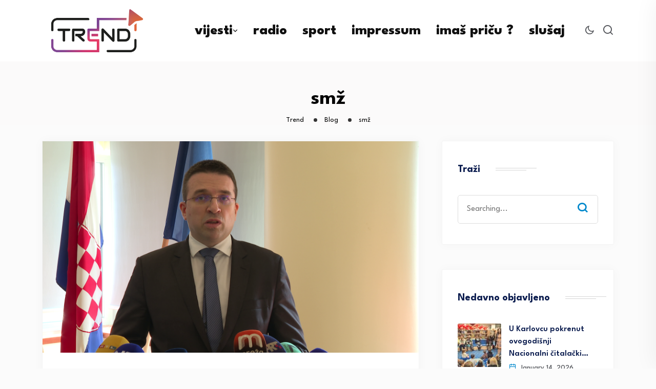

--- FILE ---
content_type: text/html; charset=UTF-8
request_url: https://trend.com.hr/tag/smz/
body_size: 21328
content:
<!DOCTYPE html>
<html lang="en-US">
<head>
<meta charset="UTF-8">
<meta name="viewport" content="width=device-width, initial-scale=1">
<link rel="profile" href="//gmpg.org/xfn/11">
<meta name='robots' content='index, follow, max-image-preview:large, max-snippet:-1, max-video-preview:-1' />

	<!-- This site is optimized with the Yoast SEO plugin v22.4 - https://yoast.com/wordpress/plugins/seo/ -->
	<title>smž Archives - Trend</title>
	<link rel="canonical" href="https://trend.com.hr/tag/smz/" />
	<meta property="og:locale" content="en_US" />
	<meta property="og:type" content="article" />
	<meta property="og:title" content="smž Archives - Trend" />
	<meta property="og:url" content="https://trend.com.hr/tag/smz/" />
	<meta property="og:site_name" content="Trend" />
	<meta name="twitter:card" content="summary_large_image" />
	<script type="application/ld+json" class="yoast-schema-graph">{"@context":"https://schema.org","@graph":[{"@type":"CollectionPage","@id":"https://trend.com.hr/tag/smz/","url":"https://trend.com.hr/tag/smz/","name":"smž Archives - Trend","isPartOf":{"@id":"https://trend.com.hr/#website"},"primaryImageOfPage":{"@id":"https://trend.com.hr/tag/smz/#primaryimage"},"image":{"@id":"https://trend.com.hr/tag/smz/#primaryimage"},"thumbnailUrl":"https://trend.com.hr/wp-content/uploads/2022/03/vlcsnap-2022-03-04-16h38m18s582.png","breadcrumb":{"@id":"https://trend.com.hr/tag/smz/#breadcrumb"},"inLanguage":"en-US"},{"@type":"ImageObject","inLanguage":"en-US","@id":"https://trend.com.hr/tag/smz/#primaryimage","url":"https://trend.com.hr/wp-content/uploads/2022/03/vlcsnap-2022-03-04-16h38m18s582.png","contentUrl":"https://trend.com.hr/wp-content/uploads/2022/03/vlcsnap-2022-03-04-16h38m18s582.png","width":1920,"height":1080},{"@type":"BreadcrumbList","@id":"https://trend.com.hr/tag/smz/#breadcrumb","itemListElement":[{"@type":"ListItem","position":1,"name":"Home","item":"https://trend.com.hr/"},{"@type":"ListItem","position":2,"name":"smž"}]},{"@type":"WebSite","@id":"https://trend.com.hr/#website","url":"https://trend.com.hr/","name":"Trend.com.hr","description":"Portal na 4 rijeke","publisher":{"@id":"https://trend.com.hr/#organization"},"potentialAction":[{"@type":"SearchAction","target":{"@type":"EntryPoint","urlTemplate":"https://trend.com.hr/?s={search_term_string}"},"query-input":"required name=search_term_string"}],"inLanguage":"en-US"},{"@type":"Organization","@id":"https://trend.com.hr/#organization","name":"Trend.com.hr","alternateName":"Trend","url":"https://trend.com.hr/","logo":{"@type":"ImageObject","inLanguage":"en-US","@id":"https://trend.com.hr/#/schema/logo/image/","url":"https://trend.com.hr/wp-content/uploads/2023/05/trend-logo.png","contentUrl":"https://trend.com.hr/wp-content/uploads/2023/05/trend-logo.png","width":708,"height":395,"caption":"Trend.com.hr"},"image":{"@id":"https://trend.com.hr/#/schema/logo/image/"},"sameAs":["https://www.facebook.com/trendmediji"]}]}</script>
	<!-- / Yoast SEO plugin. -->


<link rel='dns-prefetch' href='//fonts.googleapis.com' />
<link rel='preconnect' href='https://fonts.gstatic.com' crossorigin />
<link rel="alternate" type="application/rss+xml" title="Trend &raquo; Feed" href="https://trend.com.hr/feed/" />
<link rel="alternate" type="application/rss+xml" title="Trend &raquo; Comments Feed" href="https://trend.com.hr/comments/feed/" />
<link rel="alternate" type="application/rss+xml" title="Trend &raquo; smž Tag Feed" href="https://trend.com.hr/tag/smz/feed/" />
		<!-- This site uses the Google Analytics by MonsterInsights plugin v9.7.0 - Using Analytics tracking - https://www.monsterinsights.com/ -->
							<script src="//www.googletagmanager.com/gtag/js?id=G-NN3Q78E6B4"  data-cfasync="false" data-wpfc-render="false" type="text/javascript" async></script>
			<script data-cfasync="false" data-wpfc-render="false" type="text/javascript">
				var mi_version = '9.7.0';
				var mi_track_user = true;
				var mi_no_track_reason = '';
								var MonsterInsightsDefaultLocations = {"page_location":"https:\/\/trend.com.hr\/tag\/smz\/"};
								if ( typeof MonsterInsightsPrivacyGuardFilter === 'function' ) {
					var MonsterInsightsLocations = (typeof MonsterInsightsExcludeQuery === 'object') ? MonsterInsightsPrivacyGuardFilter( MonsterInsightsExcludeQuery ) : MonsterInsightsPrivacyGuardFilter( MonsterInsightsDefaultLocations );
				} else {
					var MonsterInsightsLocations = (typeof MonsterInsightsExcludeQuery === 'object') ? MonsterInsightsExcludeQuery : MonsterInsightsDefaultLocations;
				}

								var disableStrs = [
										'ga-disable-G-NN3Q78E6B4',
									];

				/* Function to detect opted out users */
				function __gtagTrackerIsOptedOut() {
					for (var index = 0; index < disableStrs.length; index++) {
						if (document.cookie.indexOf(disableStrs[index] + '=true') > -1) {
							return true;
						}
					}

					return false;
				}

				/* Disable tracking if the opt-out cookie exists. */
				if (__gtagTrackerIsOptedOut()) {
					for (var index = 0; index < disableStrs.length; index++) {
						window[disableStrs[index]] = true;
					}
				}

				/* Opt-out function */
				function __gtagTrackerOptout() {
					for (var index = 0; index < disableStrs.length; index++) {
						document.cookie = disableStrs[index] + '=true; expires=Thu, 31 Dec 2099 23:59:59 UTC; path=/';
						window[disableStrs[index]] = true;
					}
				}

				if ('undefined' === typeof gaOptout) {
					function gaOptout() {
						__gtagTrackerOptout();
					}
				}
								window.dataLayer = window.dataLayer || [];

				window.MonsterInsightsDualTracker = {
					helpers: {},
					trackers: {},
				};
				if (mi_track_user) {
					function __gtagDataLayer() {
						dataLayer.push(arguments);
					}

					function __gtagTracker(type, name, parameters) {
						if (!parameters) {
							parameters = {};
						}

						if (parameters.send_to) {
							__gtagDataLayer.apply(null, arguments);
							return;
						}

						if (type === 'event') {
														parameters.send_to = monsterinsights_frontend.v4_id;
							var hookName = name;
							if (typeof parameters['event_category'] !== 'undefined') {
								hookName = parameters['event_category'] + ':' + name;
							}

							if (typeof MonsterInsightsDualTracker.trackers[hookName] !== 'undefined') {
								MonsterInsightsDualTracker.trackers[hookName](parameters);
							} else {
								__gtagDataLayer('event', name, parameters);
							}
							
						} else {
							__gtagDataLayer.apply(null, arguments);
						}
					}

					__gtagTracker('js', new Date());
					__gtagTracker('set', {
						'developer_id.dZGIzZG': true,
											});
					if ( MonsterInsightsLocations.page_location ) {
						__gtagTracker('set', MonsterInsightsLocations);
					}
										__gtagTracker('config', 'G-NN3Q78E6B4', {"forceSSL":"true","link_attribution":"true"} );
										window.gtag = __gtagTracker;										(function () {
						/* https://developers.google.com/analytics/devguides/collection/analyticsjs/ */
						/* ga and __gaTracker compatibility shim. */
						var noopfn = function () {
							return null;
						};
						var newtracker = function () {
							return new Tracker();
						};
						var Tracker = function () {
							return null;
						};
						var p = Tracker.prototype;
						p.get = noopfn;
						p.set = noopfn;
						p.send = function () {
							var args = Array.prototype.slice.call(arguments);
							args.unshift('send');
							__gaTracker.apply(null, args);
						};
						var __gaTracker = function () {
							var len = arguments.length;
							if (len === 0) {
								return;
							}
							var f = arguments[len - 1];
							if (typeof f !== 'object' || f === null || typeof f.hitCallback !== 'function') {
								if ('send' === arguments[0]) {
									var hitConverted, hitObject = false, action;
									if ('event' === arguments[1]) {
										if ('undefined' !== typeof arguments[3]) {
											hitObject = {
												'eventAction': arguments[3],
												'eventCategory': arguments[2],
												'eventLabel': arguments[4],
												'value': arguments[5] ? arguments[5] : 1,
											}
										}
									}
									if ('pageview' === arguments[1]) {
										if ('undefined' !== typeof arguments[2]) {
											hitObject = {
												'eventAction': 'page_view',
												'page_path': arguments[2],
											}
										}
									}
									if (typeof arguments[2] === 'object') {
										hitObject = arguments[2];
									}
									if (typeof arguments[5] === 'object') {
										Object.assign(hitObject, arguments[5]);
									}
									if ('undefined' !== typeof arguments[1].hitType) {
										hitObject = arguments[1];
										if ('pageview' === hitObject.hitType) {
											hitObject.eventAction = 'page_view';
										}
									}
									if (hitObject) {
										action = 'timing' === arguments[1].hitType ? 'timing_complete' : hitObject.eventAction;
										hitConverted = mapArgs(hitObject);
										__gtagTracker('event', action, hitConverted);
									}
								}
								return;
							}

							function mapArgs(args) {
								var arg, hit = {};
								var gaMap = {
									'eventCategory': 'event_category',
									'eventAction': 'event_action',
									'eventLabel': 'event_label',
									'eventValue': 'event_value',
									'nonInteraction': 'non_interaction',
									'timingCategory': 'event_category',
									'timingVar': 'name',
									'timingValue': 'value',
									'timingLabel': 'event_label',
									'page': 'page_path',
									'location': 'page_location',
									'title': 'page_title',
									'referrer' : 'page_referrer',
								};
								for (arg in args) {
																		if (!(!args.hasOwnProperty(arg) || !gaMap.hasOwnProperty(arg))) {
										hit[gaMap[arg]] = args[arg];
									} else {
										hit[arg] = args[arg];
									}
								}
								return hit;
							}

							try {
								f.hitCallback();
							} catch (ex) {
							}
						};
						__gaTracker.create = newtracker;
						__gaTracker.getByName = newtracker;
						__gaTracker.getAll = function () {
							return [];
						};
						__gaTracker.remove = noopfn;
						__gaTracker.loaded = true;
						window['__gaTracker'] = __gaTracker;
					})();
									} else {
										console.log("");
					(function () {
						function __gtagTracker() {
							return null;
						}

						window['__gtagTracker'] = __gtagTracker;
						window['gtag'] = __gtagTracker;
					})();
									}
			</script>
			
							<!-- / Google Analytics by MonsterInsights -->
		<script type="text/javascript">
/* <![CDATA[ */
window._wpemojiSettings = {"baseUrl":"https:\/\/s.w.org\/images\/core\/emoji\/14.0.0\/72x72\/","ext":".png","svgUrl":"https:\/\/s.w.org\/images\/core\/emoji\/14.0.0\/svg\/","svgExt":".svg","source":{"concatemoji":"https:\/\/trend.com.hr\/wp-includes\/js\/wp-emoji-release.min.js?ver=6.4.7"}};
/*! This file is auto-generated */
!function(i,n){var o,s,e;function c(e){try{var t={supportTests:e,timestamp:(new Date).valueOf()};sessionStorage.setItem(o,JSON.stringify(t))}catch(e){}}function p(e,t,n){e.clearRect(0,0,e.canvas.width,e.canvas.height),e.fillText(t,0,0);var t=new Uint32Array(e.getImageData(0,0,e.canvas.width,e.canvas.height).data),r=(e.clearRect(0,0,e.canvas.width,e.canvas.height),e.fillText(n,0,0),new Uint32Array(e.getImageData(0,0,e.canvas.width,e.canvas.height).data));return t.every(function(e,t){return e===r[t]})}function u(e,t,n){switch(t){case"flag":return n(e,"\ud83c\udff3\ufe0f\u200d\u26a7\ufe0f","\ud83c\udff3\ufe0f\u200b\u26a7\ufe0f")?!1:!n(e,"\ud83c\uddfa\ud83c\uddf3","\ud83c\uddfa\u200b\ud83c\uddf3")&&!n(e,"\ud83c\udff4\udb40\udc67\udb40\udc62\udb40\udc65\udb40\udc6e\udb40\udc67\udb40\udc7f","\ud83c\udff4\u200b\udb40\udc67\u200b\udb40\udc62\u200b\udb40\udc65\u200b\udb40\udc6e\u200b\udb40\udc67\u200b\udb40\udc7f");case"emoji":return!n(e,"\ud83e\udef1\ud83c\udffb\u200d\ud83e\udef2\ud83c\udfff","\ud83e\udef1\ud83c\udffb\u200b\ud83e\udef2\ud83c\udfff")}return!1}function f(e,t,n){var r="undefined"!=typeof WorkerGlobalScope&&self instanceof WorkerGlobalScope?new OffscreenCanvas(300,150):i.createElement("canvas"),a=r.getContext("2d",{willReadFrequently:!0}),o=(a.textBaseline="top",a.font="600 32px Arial",{});return e.forEach(function(e){o[e]=t(a,e,n)}),o}function t(e){var t=i.createElement("script");t.src=e,t.defer=!0,i.head.appendChild(t)}"undefined"!=typeof Promise&&(o="wpEmojiSettingsSupports",s=["flag","emoji"],n.supports={everything:!0,everythingExceptFlag:!0},e=new Promise(function(e){i.addEventListener("DOMContentLoaded",e,{once:!0})}),new Promise(function(t){var n=function(){try{var e=JSON.parse(sessionStorage.getItem(o));if("object"==typeof e&&"number"==typeof e.timestamp&&(new Date).valueOf()<e.timestamp+604800&&"object"==typeof e.supportTests)return e.supportTests}catch(e){}return null}();if(!n){if("undefined"!=typeof Worker&&"undefined"!=typeof OffscreenCanvas&&"undefined"!=typeof URL&&URL.createObjectURL&&"undefined"!=typeof Blob)try{var e="postMessage("+f.toString()+"("+[JSON.stringify(s),u.toString(),p.toString()].join(",")+"));",r=new Blob([e],{type:"text/javascript"}),a=new Worker(URL.createObjectURL(r),{name:"wpTestEmojiSupports"});return void(a.onmessage=function(e){c(n=e.data),a.terminate(),t(n)})}catch(e){}c(n=f(s,u,p))}t(n)}).then(function(e){for(var t in e)n.supports[t]=e[t],n.supports.everything=n.supports.everything&&n.supports[t],"flag"!==t&&(n.supports.everythingExceptFlag=n.supports.everythingExceptFlag&&n.supports[t]);n.supports.everythingExceptFlag=n.supports.everythingExceptFlag&&!n.supports.flag,n.DOMReady=!1,n.readyCallback=function(){n.DOMReady=!0}}).then(function(){return e}).then(function(){var e;n.supports.everything||(n.readyCallback(),(e=n.source||{}).concatemoji?t(e.concatemoji):e.wpemoji&&e.twemoji&&(t(e.twemoji),t(e.wpemoji)))}))}((window,document),window._wpemojiSettings);
/* ]]> */
</script>

<style id='wp-emoji-styles-inline-css' type='text/css'>

	img.wp-smiley, img.emoji {
		display: inline !important;
		border: none !important;
		box-shadow: none !important;
		height: 1em !important;
		width: 1em !important;
		margin: 0 0.07em !important;
		vertical-align: -0.1em !important;
		background: none !important;
		padding: 0 !important;
	}
</style>
<link rel='stylesheet' id='wp-block-library-css' href='https://trend.com.hr/wp-includes/css/dist/block-library/style.min.css?ver=6.4.7' type='text/css' media='all' />
<style id='classic-theme-styles-inline-css' type='text/css'>
/*! This file is auto-generated */
.wp-block-button__link{color:#fff;background-color:#32373c;border-radius:9999px;box-shadow:none;text-decoration:none;padding:calc(.667em + 2px) calc(1.333em + 2px);font-size:1.125em}.wp-block-file__button{background:#32373c;color:#fff;text-decoration:none}
</style>
<style id='global-styles-inline-css' type='text/css'>
body{--wp--preset--color--black: #000000;--wp--preset--color--cyan-bluish-gray: #abb8c3;--wp--preset--color--white: #ffffff;--wp--preset--color--pale-pink: #f78da7;--wp--preset--color--vivid-red: #cf2e2e;--wp--preset--color--luminous-vivid-orange: #ff6900;--wp--preset--color--luminous-vivid-amber: #fcb900;--wp--preset--color--light-green-cyan: #7bdcb5;--wp--preset--color--vivid-green-cyan: #00d084;--wp--preset--color--pale-cyan-blue: #8ed1fc;--wp--preset--color--vivid-cyan-blue: #0693e3;--wp--preset--color--vivid-purple: #9b51e0;--wp--preset--gradient--vivid-cyan-blue-to-vivid-purple: linear-gradient(135deg,rgba(6,147,227,1) 0%,rgb(155,81,224) 100%);--wp--preset--gradient--light-green-cyan-to-vivid-green-cyan: linear-gradient(135deg,rgb(122,220,180) 0%,rgb(0,208,130) 100%);--wp--preset--gradient--luminous-vivid-amber-to-luminous-vivid-orange: linear-gradient(135deg,rgba(252,185,0,1) 0%,rgba(255,105,0,1) 100%);--wp--preset--gradient--luminous-vivid-orange-to-vivid-red: linear-gradient(135deg,rgba(255,105,0,1) 0%,rgb(207,46,46) 100%);--wp--preset--gradient--very-light-gray-to-cyan-bluish-gray: linear-gradient(135deg,rgb(238,238,238) 0%,rgb(169,184,195) 100%);--wp--preset--gradient--cool-to-warm-spectrum: linear-gradient(135deg,rgb(74,234,220) 0%,rgb(151,120,209) 20%,rgb(207,42,186) 40%,rgb(238,44,130) 60%,rgb(251,105,98) 80%,rgb(254,248,76) 100%);--wp--preset--gradient--blush-light-purple: linear-gradient(135deg,rgb(255,206,236) 0%,rgb(152,150,240) 100%);--wp--preset--gradient--blush-bordeaux: linear-gradient(135deg,rgb(254,205,165) 0%,rgb(254,45,45) 50%,rgb(107,0,62) 100%);--wp--preset--gradient--luminous-dusk: linear-gradient(135deg,rgb(255,203,112) 0%,rgb(199,81,192) 50%,rgb(65,88,208) 100%);--wp--preset--gradient--pale-ocean: linear-gradient(135deg,rgb(255,245,203) 0%,rgb(182,227,212) 50%,rgb(51,167,181) 100%);--wp--preset--gradient--electric-grass: linear-gradient(135deg,rgb(202,248,128) 0%,rgb(113,206,126) 100%);--wp--preset--gradient--midnight: linear-gradient(135deg,rgb(2,3,129) 0%,rgb(40,116,252) 100%);--wp--preset--font-size--small: 13px;--wp--preset--font-size--medium: 20px;--wp--preset--font-size--large: 36px;--wp--preset--font-size--x-large: 42px;--wp--preset--spacing--20: 0.44rem;--wp--preset--spacing--30: 0.67rem;--wp--preset--spacing--40: 1rem;--wp--preset--spacing--50: 1.5rem;--wp--preset--spacing--60: 2.25rem;--wp--preset--spacing--70: 3.38rem;--wp--preset--spacing--80: 5.06rem;--wp--preset--shadow--natural: 6px 6px 9px rgba(0, 0, 0, 0.2);--wp--preset--shadow--deep: 12px 12px 50px rgba(0, 0, 0, 0.4);--wp--preset--shadow--sharp: 6px 6px 0px rgba(0, 0, 0, 0.2);--wp--preset--shadow--outlined: 6px 6px 0px -3px rgba(255, 255, 255, 1), 6px 6px rgba(0, 0, 0, 1);--wp--preset--shadow--crisp: 6px 6px 0px rgba(0, 0, 0, 1);}:where(.is-layout-flex){gap: 0.5em;}:where(.is-layout-grid){gap: 0.5em;}body .is-layout-flow > .alignleft{float: left;margin-inline-start: 0;margin-inline-end: 2em;}body .is-layout-flow > .alignright{float: right;margin-inline-start: 2em;margin-inline-end: 0;}body .is-layout-flow > .aligncenter{margin-left: auto !important;margin-right: auto !important;}body .is-layout-constrained > .alignleft{float: left;margin-inline-start: 0;margin-inline-end: 2em;}body .is-layout-constrained > .alignright{float: right;margin-inline-start: 2em;margin-inline-end: 0;}body .is-layout-constrained > .aligncenter{margin-left: auto !important;margin-right: auto !important;}body .is-layout-constrained > :where(:not(.alignleft):not(.alignright):not(.alignfull)){max-width: var(--wp--style--global--content-size);margin-left: auto !important;margin-right: auto !important;}body .is-layout-constrained > .alignwide{max-width: var(--wp--style--global--wide-size);}body .is-layout-flex{display: flex;}body .is-layout-flex{flex-wrap: wrap;align-items: center;}body .is-layout-flex > *{margin: 0;}body .is-layout-grid{display: grid;}body .is-layout-grid > *{margin: 0;}:where(.wp-block-columns.is-layout-flex){gap: 2em;}:where(.wp-block-columns.is-layout-grid){gap: 2em;}:where(.wp-block-post-template.is-layout-flex){gap: 1.25em;}:where(.wp-block-post-template.is-layout-grid){gap: 1.25em;}.has-black-color{color: var(--wp--preset--color--black) !important;}.has-cyan-bluish-gray-color{color: var(--wp--preset--color--cyan-bluish-gray) !important;}.has-white-color{color: var(--wp--preset--color--white) !important;}.has-pale-pink-color{color: var(--wp--preset--color--pale-pink) !important;}.has-vivid-red-color{color: var(--wp--preset--color--vivid-red) !important;}.has-luminous-vivid-orange-color{color: var(--wp--preset--color--luminous-vivid-orange) !important;}.has-luminous-vivid-amber-color{color: var(--wp--preset--color--luminous-vivid-amber) !important;}.has-light-green-cyan-color{color: var(--wp--preset--color--light-green-cyan) !important;}.has-vivid-green-cyan-color{color: var(--wp--preset--color--vivid-green-cyan) !important;}.has-pale-cyan-blue-color{color: var(--wp--preset--color--pale-cyan-blue) !important;}.has-vivid-cyan-blue-color{color: var(--wp--preset--color--vivid-cyan-blue) !important;}.has-vivid-purple-color{color: var(--wp--preset--color--vivid-purple) !important;}.has-black-background-color{background-color: var(--wp--preset--color--black) !important;}.has-cyan-bluish-gray-background-color{background-color: var(--wp--preset--color--cyan-bluish-gray) !important;}.has-white-background-color{background-color: var(--wp--preset--color--white) !important;}.has-pale-pink-background-color{background-color: var(--wp--preset--color--pale-pink) !important;}.has-vivid-red-background-color{background-color: var(--wp--preset--color--vivid-red) !important;}.has-luminous-vivid-orange-background-color{background-color: var(--wp--preset--color--luminous-vivid-orange) !important;}.has-luminous-vivid-amber-background-color{background-color: var(--wp--preset--color--luminous-vivid-amber) !important;}.has-light-green-cyan-background-color{background-color: var(--wp--preset--color--light-green-cyan) !important;}.has-vivid-green-cyan-background-color{background-color: var(--wp--preset--color--vivid-green-cyan) !important;}.has-pale-cyan-blue-background-color{background-color: var(--wp--preset--color--pale-cyan-blue) !important;}.has-vivid-cyan-blue-background-color{background-color: var(--wp--preset--color--vivid-cyan-blue) !important;}.has-vivid-purple-background-color{background-color: var(--wp--preset--color--vivid-purple) !important;}.has-black-border-color{border-color: var(--wp--preset--color--black) !important;}.has-cyan-bluish-gray-border-color{border-color: var(--wp--preset--color--cyan-bluish-gray) !important;}.has-white-border-color{border-color: var(--wp--preset--color--white) !important;}.has-pale-pink-border-color{border-color: var(--wp--preset--color--pale-pink) !important;}.has-vivid-red-border-color{border-color: var(--wp--preset--color--vivid-red) !important;}.has-luminous-vivid-orange-border-color{border-color: var(--wp--preset--color--luminous-vivid-orange) !important;}.has-luminous-vivid-amber-border-color{border-color: var(--wp--preset--color--luminous-vivid-amber) !important;}.has-light-green-cyan-border-color{border-color: var(--wp--preset--color--light-green-cyan) !important;}.has-vivid-green-cyan-border-color{border-color: var(--wp--preset--color--vivid-green-cyan) !important;}.has-pale-cyan-blue-border-color{border-color: var(--wp--preset--color--pale-cyan-blue) !important;}.has-vivid-cyan-blue-border-color{border-color: var(--wp--preset--color--vivid-cyan-blue) !important;}.has-vivid-purple-border-color{border-color: var(--wp--preset--color--vivid-purple) !important;}.has-vivid-cyan-blue-to-vivid-purple-gradient-background{background: var(--wp--preset--gradient--vivid-cyan-blue-to-vivid-purple) !important;}.has-light-green-cyan-to-vivid-green-cyan-gradient-background{background: var(--wp--preset--gradient--light-green-cyan-to-vivid-green-cyan) !important;}.has-luminous-vivid-amber-to-luminous-vivid-orange-gradient-background{background: var(--wp--preset--gradient--luminous-vivid-amber-to-luminous-vivid-orange) !important;}.has-luminous-vivid-orange-to-vivid-red-gradient-background{background: var(--wp--preset--gradient--luminous-vivid-orange-to-vivid-red) !important;}.has-very-light-gray-to-cyan-bluish-gray-gradient-background{background: var(--wp--preset--gradient--very-light-gray-to-cyan-bluish-gray) !important;}.has-cool-to-warm-spectrum-gradient-background{background: var(--wp--preset--gradient--cool-to-warm-spectrum) !important;}.has-blush-light-purple-gradient-background{background: var(--wp--preset--gradient--blush-light-purple) !important;}.has-blush-bordeaux-gradient-background{background: var(--wp--preset--gradient--blush-bordeaux) !important;}.has-luminous-dusk-gradient-background{background: var(--wp--preset--gradient--luminous-dusk) !important;}.has-pale-ocean-gradient-background{background: var(--wp--preset--gradient--pale-ocean) !important;}.has-electric-grass-gradient-background{background: var(--wp--preset--gradient--electric-grass) !important;}.has-midnight-gradient-background{background: var(--wp--preset--gradient--midnight) !important;}.has-small-font-size{font-size: var(--wp--preset--font-size--small) !important;}.has-medium-font-size{font-size: var(--wp--preset--font-size--medium) !important;}.has-large-font-size{font-size: var(--wp--preset--font-size--large) !important;}.has-x-large-font-size{font-size: var(--wp--preset--font-size--x-large) !important;}
.wp-block-navigation a:where(:not(.wp-element-button)){color: inherit;}
:where(.wp-block-post-template.is-layout-flex){gap: 1.25em;}:where(.wp-block-post-template.is-layout-grid){gap: 1.25em;}
:where(.wp-block-columns.is-layout-flex){gap: 2em;}:where(.wp-block-columns.is-layout-grid){gap: 2em;}
.wp-block-pullquote{font-size: 1.5em;line-height: 1.6;}
</style>
<link rel='stylesheet' id='redux-extendify-styles-css' href='https://trend.com.hr/wp-content/plugins/redux-framework/redux-core/assets/css/extendify-utilities.css?ver=4.4.11' type='text/css' media='all' />
<link rel='stylesheet' id='contact-form-7-css' href='https://trend.com.hr/wp-content/plugins/contact-form-7/includes/css/styles.css?ver=5.9.3' type='text/css' media='all' />
<link rel='stylesheet' id='dashicons-css' href='https://trend.com.hr/wp-includes/css/dashicons.min.css?ver=6.4.7' type='text/css' media='all' />
<link rel='stylesheet' id='post-views-counter-frontend-css' href='https://trend.com.hr/wp-content/plugins/post-views-counter/css/frontend.min.css?ver=1.5.2' type='text/css' media='all' />
<link rel='stylesheet' id='stp-style-css' href='https://trend.com.hr/wp-content/plugins/streamcast/public/css/radio.css?ver=2.2.4' type='text/css' media='all' />
<link rel='stylesheet' id='stp-player-style-css' href='https://trend.com.hr/wp-content/plugins/streamcast/public/css/styles.css?ver=2.2.4' type='text/css' media='all' />
<link rel='stylesheet' id='extendify-utility-styles-css' href='https://trend.com.hr/wp-content/plugins/extendify/public/build/utility-minimum.css?ver=1.12.0' type='text/css' media='all' />
<link rel='stylesheet' id='mdp-talker-css' href='https://trend.com.hr/wp-content/plugins/talker/css/talker.min.css?ver=1.0.6' type='text/css' media='all' />
<style id='mdp-talker-inline-css' type='text/css'>

            .mdp-talker-wrapper{
                --mdp-talker-bg: rgba(0, 124, 186, 1);
            }
            
            .mdp-talker-wrapper{
                --mdp-talker-width: 61%;
            }
            
</style>
<link rel='stylesheet' id='parent-style-css' href='https://trend.com.hr/wp-content/themes/neoton/style.css?ver=6.4.7' type='text/css' media='all' />
<link rel='stylesheet' id='neoton-plugins-css' href='https://trend.com.hr/wp-content/themes/neoton/assets/css/plugins.css?ver=6.4.7' type='text/css' media='all' />
<link rel='stylesheet' id='rounded-css' href='https://trend.com.hr/wp-content/themes/neoton/assets/css/remixicon.css?ver=6.4.7' type='text/css' media='all' />
<link rel='stylesheet' id='neoton-style-default-css' href='https://trend.com.hr/wp-content/themes/neoton/assets/css/default.css?ver=6.4.7' type='text/css' media='all' />
<link rel='stylesheet' id='neoton-style-responsive-css' href='https://trend.com.hr/wp-content/themes/neoton/assets/css/responsive.css?ver=6.4.7' type='text/css' media='all' />
<link rel='stylesheet' id='neoton-style-css' href='https://trend.com.hr/wp-content/themes/neoton-child/style.css?ver=6.4.7' type='text/css' media='all' />
<link rel='stylesheet' id='studio-fonts-css' href='//fonts.googleapis.com/css?family=League+Spartan%3A300%2C400%2C500%2C600%2C700%2C800%2C900&#038;ver=1.0.0' type='text/css' media='all' />
<link rel='stylesheet' id='elementor-lazyload-css' href='https://trend.com.hr/wp-content/plugins/elementor/assets/css/modules/lazyload/frontend.min.css?ver=3.18.3' type='text/css' media='all' />
<link rel="preload" as="style" href="https://fonts.googleapis.com/css?family=Baloo%202:400,500,600,700,800&#038;subset=latin&#038;display=swap&#038;ver=1701295202" /><link rel="stylesheet" href="https://fonts.googleapis.com/css?family=Baloo%202:400,500,600,700,800&#038;subset=latin&#038;display=swap&#038;ver=1701295202" media="print" onload="this.media='all'"><noscript><link rel="stylesheet" href="https://fonts.googleapis.com/css?family=Baloo%202:400,500,600,700,800&#038;subset=latin&#038;display=swap&#038;ver=1701295202" /></noscript><script type="text/javascript" src="https://trend.com.hr/wp-content/plugins/google-analytics-premium/assets/js/frontend-gtag.min.js?ver=9.7.0" id="monsterinsights-frontend-script-js" async="async" data-wp-strategy="async"></script>
<script data-cfasync="false" data-wpfc-render="false" type="text/javascript" id='monsterinsights-frontend-script-js-extra'>/* <![CDATA[ */
var monsterinsights_frontend = {"js_events_tracking":"true","download_extensions":"doc,pdf,ppt,zip,xls,docx,pptx,xlsx","inbound_paths":"[{\"path\":\"\\\/go\\\/\",\"label\":\"affiliate\"},{\"path\":\"\\\/recommend\\\/\",\"label\":\"affiliate\"}]","home_url":"https:\/\/trend.com.hr","hash_tracking":"false","v4_id":"G-NN3Q78E6B4"};/* ]]> */
</script>
<script type="text/javascript" src="https://trend.com.hr/wp-includes/js/jquery/jquery.min.js?ver=3.7.1" id="jquery-core-js"></script>
<script type="text/javascript" src="https://trend.com.hr/wp-includes/js/jquery/jquery-migrate.min.js?ver=3.4.1" id="jquery-migrate-js"></script>
<script type="text/javascript" src="//trend.com.hr/wp-content/plugins/revslider/sr6/assets/js/rbtools.min.js?ver=6.7.29" async id="tp-tools-js"></script>
<script type="text/javascript" src="//trend.com.hr/wp-content/plugins/revslider/sr6/assets/js/rs6.min.js?ver=6.7.31" async id="revmin-js"></script>
<script type="text/javascript" src="https://trend.com.hr/wp-content/plugins/streamcast/public/js/streamcast-final.js?ver=2.2.4" id="stp-script-js"></script>
<link rel="https://api.w.org/" href="https://trend.com.hr/wp-json/" /><link rel="alternate" type="application/json" href="https://trend.com.hr/wp-json/wp/v2/tags/634" /><link rel="EditURI" type="application/rsd+xml" title="RSD" href="https://trend.com.hr/xmlrpc.php?rsd" />
<meta name="generator" content="WordPress 6.4.7" />
<meta name="generator" content="Redux 4.4.11" /><meta name="generator" content="Elementor 3.18.3; features: e_dom_optimization, e_optimized_assets_loading, e_optimized_css_loading, e_font_icon_svg, additional_custom_breakpoints, block_editor_assets_optimize, e_image_loading_optimization; settings: css_print_method-external, google_font-enabled, font_display-swap">
<meta name="generator" content="Powered by Slider Revolution 6.7.31 - responsive, Mobile-Friendly Slider Plugin for WordPress with comfortable drag and drop interface." />


		<!-- MonsterInsights Media Tracking -->
		<script data-cfasync="false" data-wpfc-render="false" type="text/javascript">
			var monsterinsights_tracked_video_marks = {};
			var monsterinsights_youtube_percentage_tracking_timeouts = {};

			/* Works for YouTube and Vimeo */
			function monsterinsights_media_get_id_for_iframe( source, service ) {
				var iframeUrlParts = source.split('?');
				var stripedUrl = iframeUrlParts[0].split('/');
				var videoId = stripedUrl[ stripedUrl.length - 1 ];

				return service + '-player-' + videoId;
			}

			function monsterinsights_media_record_video_event( provider, event, label, parameters = {} ) {
				__gtagTracker('event', event, {
					event_category: 'video-' + provider,
					event_label: label,
					non_interaction: event === 'impression',
					...parameters
				});
			}

			function monsterinsights_media_maybe_record_video_progress( provider, label, videoId, videoParameters ) {
				var progressTrackingAllowedMarks = [10,25,50,75];

				if ( typeof monsterinsights_tracked_video_marks[ videoId ] == 'undefined' ) {
					monsterinsights_tracked_video_marks[ videoId ] = [];
				}

				var { video_percent } = videoParameters;

				if ( progressTrackingAllowedMarks.includes( video_percent ) && !monsterinsights_tracked_video_marks[ videoId ].includes( video_percent ) ) {
					monsterinsights_media_record_video_event( provider, 'video_progress', label, videoParameters );

					/* Prevent multiple records for the same percentage */
					monsterinsights_tracked_video_marks[ videoId ].push( video_percent );
				}
			}

			/* --- Vimeo --- */
            var monsterinsights_media_vimeo_plays = {};

            function monsterinsights_setup_vimeo_events_for_iframe(iframe, title, player) {
                var playerId = iframe.getAttribute('id');
                var videoLabel = title || iframe.title || iframe.getAttribute('src');

                if ( !playerId ) {
                    playerId = monsterinsights_media_get_id_for_iframe( iframe.getAttribute('src'), 'vimeo' );
                    iframe.setAttribute( 'id', playerId );
                }

                monsterinsights_media_vimeo_plays[playerId] = 0;

                var videoParameters = {
                    video_provider: 'vimeo',
                    video_title: title,
                    video_url: iframe.getAttribute('src')
                };

                /**
                 * Record Impression
                 **/
                monsterinsights_media_record_video_event( 'vimeo', 'impression', videoLabel, videoParameters );

                /**
                 * Record video start
                 **/
                player.on('play', function(data) {
                    let playerId = this.element.id;
                    if ( monsterinsights_media_vimeo_plays[playerId] === 0 ) {
                        monsterinsights_media_vimeo_plays[playerId]++;

                        videoParameters.video_duration = data.duration;
                        videoParameters.video_current_time = data.seconds;
                        videoParameters.video_percent = 0;

                        monsterinsights_media_record_video_event( 'vimeo', 'video_start', videoLabel, videoParameters );
                    }
                });

                /**
                 * Record video progress
                 **/
                player.on('timeupdate', function(data) {
                    var progress = Math.floor(data.percent * 100);

                    videoParameters.video_duration = data.duration;
                    videoParameters.video_current_time = data.seconds;
                    videoParameters.video_percent = progress;

                    monsterinsights_media_maybe_record_video_progress( 'vimeo', videoLabel, playerId, videoParameters );
                });

                /**
                 * Record video complete
                 **/
                player.on('ended', function(data) {
                    videoParameters.video_duration = data.duration;
                    videoParameters.video_current_time = data.seconds;
                    videoParameters.video_percent = 100;

                    monsterinsights_media_record_video_event( 'vimeo', 'video_complete', videoLabel, videoParameters );
                });
            }

			function monsterinsights_on_vimeo_load() {

				var vimeoIframes = document.querySelectorAll("iframe[src*='vimeo']");

				vimeoIframes.forEach(function( iframe ) {
                    //  Set up the player
					var player = new Vimeo.Player(iframe);

                    //  The getVideoTitle function returns a promise
                    player.getVideoTitle().then(function(title) {
                        /*
                         * Binding the events inside this callback guarantees that we
                         * always have the correct title for the video
                         */
                        monsterinsights_setup_vimeo_events_for_iframe(iframe, title, player)
                    });
				});
			}

			function monsterinsights_media_init_vimeo_events() {
				var vimeoIframes = document.querySelectorAll("iframe[src*='vimeo']");

				if ( vimeoIframes.length ) {

					/* Maybe load Vimeo API */
					if ( window.Vimeo === undefined ) {
						var tag = document.createElement("script");
						tag.src = "https://player.vimeo.com/api/player.js";
						tag.setAttribute("onload", "monsterinsights_on_vimeo_load()");
						document.body.append(tag);
					} else {
						/* Vimeo API already loaded, invoke callback */
						monsterinsights_on_vimeo_load();
					}
				}
			}

			/* --- End Vimeo --- */

			/* --- YouTube --- */
			function monsterinsights_media_on_youtube_load() {
				var monsterinsights_media_youtube_plays = {};

				function __onPlayerReady(event) {
					monsterinsights_media_youtube_plays[event.target.h.id] = 0;

					var videoParameters = {
						video_provider: 'youtube',
						video_title: event.target.videoTitle,
						video_url: event.target.playerInfo.videoUrl
					};
					monsterinsights_media_record_video_event( 'youtube', 'impression', videoParameters.video_title, videoParameters );
				}

				/**
				 * Record progress callback
				 **/
				function __track_youtube_video_progress( player, videoLabel, videoParameters ) {
					var { playerInfo } = player;
					var playerId = player.h.id;

					var duration = playerInfo.duration; /* player.getDuration(); */
					var currentTime = playerInfo.currentTime; /* player.getCurrentTime(); */

					var percentage = (currentTime / duration) * 100;
					var progress = Math.floor(percentage);

					videoParameters.video_duration = duration;
					videoParameters.video_current_time = currentTime;
					videoParameters.video_percent = progress;

					monsterinsights_media_maybe_record_video_progress( 'youtube', videoLabel, playerId, videoParameters );
				}

				function __youtube_on_state_change( event ) {
					var state = event.data;
					var player = event.target;
					var { playerInfo } = player;
					var playerId = player.h.id;

					var videoParameters = {
						video_provider: 'youtube',
						video_title: player.videoTitle,
						video_url: playerInfo.videoUrl
					};

					/**
					 * YouTube's API doesn't offer a progress or timeupdate event.
					 * We have to track progress manually by asking the player for the current time, every X milliseconds, using an
    interval
					 **/

					if ( state === YT.PlayerState.PLAYING) {
						if ( monsterinsights_media_youtube_plays[playerId] === 0 ) {
							monsterinsights_media_youtube_plays[playerId]++;
							/**
							 * Record video start
							 **/
							videoParameters.video_duration = playerInfo.duration;
							videoParameters.video_current_time = playerInfo.currentTime;
							videoParameters.video_percent = 0;

							monsterinsights_media_record_video_event( 'youtube', 'video_start', videoParameters.video_title, videoParameters );
						}

						monsterinsights_youtube_percentage_tracking_timeouts[ playerId ] = setInterval(
							__track_youtube_video_progress,
							500,
							player,
							videoParameters.video_title,
							videoParameters
						);
					} else if ( state === YT.PlayerState.PAUSED ) {
						/* When the video is paused clear the interval */
						clearInterval( monsterinsights_youtube_percentage_tracking_timeouts[ playerId ] );
					} else if ( state === YT.PlayerState.ENDED ) {

						/**
						 * Record video complete
						 **/
						videoParameters.video_duration = playerInfo.duration;
						videoParameters.video_current_time = playerInfo.currentTime;
						videoParameters.video_percent = 100;

						monsterinsights_media_record_video_event( 'youtube', 'video_complete', videoParameters.video_title, videoParameters );
						clearInterval( monsterinsights_youtube_percentage_tracking_timeouts[ playerId ] );
					}
				}

				var youtubeIframes = document.querySelectorAll("iframe[src*='youtube'],iframe[src*='youtu.be']");

				youtubeIframes.forEach(function( iframe ) {
					var playerId = iframe.getAttribute('id');

					if ( !playerId ) {
						playerId = monsterinsights_media_get_id_for_iframe( iframe.getAttribute('src'), 'youtube' );
						iframe.setAttribute( 'id', playerId );
					}

					new YT.Player(playerId, {
						events: {
							onReady: __onPlayerReady,
							onStateChange: __youtube_on_state_change
						}
					});
				});
			}

			function monsterinsights_media_load_youtube_api() {
				if ( window.YT ) {
					return;
				}

				var youtubeIframes = document.querySelectorAll("iframe[src*='youtube'],iframe[src*='youtu.be']");
				if ( 0 === youtubeIframes.length ) {
					return;
				}

				var tag = document.createElement("script");
				tag.src = "https://www.youtube.com/iframe_api";
				var firstScriptTag = document.getElementsByTagName('script')[0];
				firstScriptTag.parentNode.insertBefore(tag, firstScriptTag);
			}

			function monsterinsights_media_init_youtube_events() {
				/* YouTube always looks for a function called onYouTubeIframeAPIReady */
				window.onYouTubeIframeAPIReady = monsterinsights_media_on_youtube_load;
			}
			/* --- End YouTube --- */

			/* --- HTML Videos --- */
			function monsterinsights_media_init_html_video_events() {
				var monsterinsights_media_html_plays = {};
				var videos = document.querySelectorAll('video');
				var videosCount = 0;

				videos.forEach(function( video ) {

					var videoLabel = video.title;

					if ( !videoLabel ) {
						var videoCaptionEl = video.nextElementSibling;

						if ( videoCaptionEl && videoCaptionEl.nodeName.toLowerCase() === 'figcaption' ) {
							videoLabel = videoCaptionEl.textContent;
						} else {
							videoLabel = video.getAttribute('src');
						}
					}

					var videoTitle = videoLabel;

					var playerId = video.getAttribute('id');

					if ( !playerId ) {
						playerId = 'html-player-' + videosCount;
						video.setAttribute('id', playerId);
					}

					monsterinsights_media_html_plays[playerId] = 0

					var videoSrc = video.getAttribute('src')

					if ( ! videoSrc && video.currentSrc ) {
						videoSrc = video.currentSrc;
					}

					var videoParameters = {
						video_provider: 'html',
						video_title: videoTitle ? videoTitle : videoSrc,
						video_url: videoSrc,
					};

					/**
					 * Record Impression
					 **/
					monsterinsights_media_record_video_event( 'html', 'impression', videoLabel, videoParameters );

					/**
					 * Record video start
					 **/
					video.addEventListener('play', function(event) {
						let playerId = event.target.id;
						if ( monsterinsights_media_html_plays[playerId] === 0 ) {
							monsterinsights_media_html_plays[playerId]++;

							videoParameters.video_duration = video.duration;
							videoParameters.video_current_time = video.currentTime;
							videoParameters.video_percent = 0;

							monsterinsights_media_record_video_event( 'html', 'video_start', videoLabel, videoParameters );
						}
					}, false );

					/**
					 * Record video progress
					 **/
					video.addEventListener('timeupdate', function() {
						var percentage = (video.currentTime / video.duration) * 100;
						var progress = Math.floor(percentage);

						videoParameters.video_duration = video.duration;
						videoParameters.video_current_time = video.currentTime;
						videoParameters.video_percent = progress;

						monsterinsights_media_maybe_record_video_progress( 'html', videoLabel, playerId, videoParameters );
					}, false );

					/**
					 * Record video complete
					 **/
					video.addEventListener('ended', function() {
						var percentage = (video.currentTime / video.duration) * 100;
						var progress = Math.floor(percentage);

						videoParameters.video_duration = video.duration;
						videoParameters.video_current_time = video.currentTime;
						videoParameters.video_percent = progress;

						monsterinsights_media_record_video_event( 'html', 'video_complete', videoLabel, videoParameters );
					}, false );

					videosCount++;
				});
			}
			/* --- End HTML Videos --- */

			function monsterinsights_media_init_video_events() {
				/**
				 * HTML Video - Attach events & record impressions
				 */
				monsterinsights_media_init_html_video_events();

				/**
				 * Vimeo - Attach events & record impressions
				 */
				monsterinsights_media_init_vimeo_events();

				monsterinsights_media_load_youtube_api();
			}

			/* Attach events */
			function monsterinsights_media_load() {

				if ( typeof(__gtagTracker) === 'undefined' ) {
					setTimeout(monsterinsights_media_load, 200);
					return;
				}

				if ( document.readyState === "complete" ) { // Need this for cookie plugin.
					monsterinsights_media_init_video_events();
				} else if ( window.addEventListener ) {
					window.addEventListener( "load", monsterinsights_media_init_video_events, false );
				} else if ( window.attachEvent ) {
					window.attachEvent( "onload", monsterinsights_media_init_video_events);
				}

				/**
				 * YouTube - Attach events & record impressions.
				 * We don't need to attach this into page load event
				 * because we already use YT function "onYouTubeIframeAPIReady"
				 * and this will help on using onReady event with the player instantiation.
				 */
				monsterinsights_media_init_youtube_events();
			}

			monsterinsights_media_load();
		</script>
		<!-- End MonsterInsights Media Tracking -->

		
<script>function setREVStartSize(e){
			//window.requestAnimationFrame(function() {
				window.RSIW = window.RSIW===undefined ? window.innerWidth : window.RSIW;
				window.RSIH = window.RSIH===undefined ? window.innerHeight : window.RSIH;
				try {
					var pw = document.getElementById(e.c).parentNode.offsetWidth,
						newh;
					pw = pw===0 || isNaN(pw) || (e.l=="fullwidth" || e.layout=="fullwidth") ? window.RSIW : pw;
					e.tabw = e.tabw===undefined ? 0 : parseInt(e.tabw);
					e.thumbw = e.thumbw===undefined ? 0 : parseInt(e.thumbw);
					e.tabh = e.tabh===undefined ? 0 : parseInt(e.tabh);
					e.thumbh = e.thumbh===undefined ? 0 : parseInt(e.thumbh);
					e.tabhide = e.tabhide===undefined ? 0 : parseInt(e.tabhide);
					e.thumbhide = e.thumbhide===undefined ? 0 : parseInt(e.thumbhide);
					e.mh = e.mh===undefined || e.mh=="" || e.mh==="auto" ? 0 : parseInt(e.mh,0);
					if(e.layout==="fullscreen" || e.l==="fullscreen")
						newh = Math.max(e.mh,window.RSIH);
					else{
						e.gw = Array.isArray(e.gw) ? e.gw : [e.gw];
						for (var i in e.rl) if (e.gw[i]===undefined || e.gw[i]===0) e.gw[i] = e.gw[i-1];
						e.gh = e.el===undefined || e.el==="" || (Array.isArray(e.el) && e.el.length==0)? e.gh : e.el;
						e.gh = Array.isArray(e.gh) ? e.gh : [e.gh];
						for (var i in e.rl) if (e.gh[i]===undefined || e.gh[i]===0) e.gh[i] = e.gh[i-1];
											
						var nl = new Array(e.rl.length),
							ix = 0,
							sl;
						e.tabw = e.tabhide>=pw ? 0 : e.tabw;
						e.thumbw = e.thumbhide>=pw ? 0 : e.thumbw;
						e.tabh = e.tabhide>=pw ? 0 : e.tabh;
						e.thumbh = e.thumbhide>=pw ? 0 : e.thumbh;
						for (var i in e.rl) nl[i] = e.rl[i]<window.RSIW ? 0 : e.rl[i];
						sl = nl[0];
						for (var i in nl) if (sl>nl[i] && nl[i]>0) { sl = nl[i]; ix=i;}
						var m = pw>(e.gw[ix]+e.tabw+e.thumbw) ? 1 : (pw-(e.tabw+e.thumbw)) / (e.gw[ix]);
						newh =  (e.gh[ix] * m) + (e.tabh + e.thumbh);
					}
					var el = document.getElementById(e.c);
					if (el!==null && el) el.style.height = newh+"px";
					el = document.getElementById(e.c+"_wrapper");
					if (el!==null && el) {
						el.style.height = newh+"px";
						el.style.display = "block";
					}
				} catch(e){
					console.log("Failure at Presize of Slider:" + e)
				}
			//});
		  };</script>

<!-- Typography -->

	<style>
				
		body{
			background:#FFFFFF;
			color:#55575C !important;
			font-family:  !important;    
		    font-size: 16px !important;
		}

		h1{
			color:#0a0a0a;
			font-family:;
			font-size:40px;
						font-weight:700;
						
							line-height:50px;
					
		}

		h2{
			color:#0a0a0a; 
			font-family:;
			font-size:36px;
						font-weight:700;
						
							line-height:40px					}

		h3{
			color:#0a0a0a ;
			font-family:;
			font-size:28px;
						
							line-height:32px;
					}

		h4{
			color:#0a0a0a;
			font-family:;
			font-size:20px;
						font-weight:700;
						
							line-height:28px;
						
		}

		h5{
			color:#0a0a0a;
			font-family:;
			font-size:18px;
						font-weight:700;
						
							line-height:28px;
					}

		h6{
			color:#0a0a0a ;
			font-family:;
			font-size:16px;
						font-weight:700;
						
							line-height:20px;
					}

		.menu-area .navbar ul li > a,
		.sidenav .widget_nav_menu ul li a{
			font-weight:800;
			font-family:Baloo 2;
			font-size:28px;
		}

		
		
		
			

		
			


					.comment-respond .form-submit #submit,
			#scrollUp i,
			.page-error.back-coming-soon .countdown-inner .time_circles div,
			.page-error.back-coming-soon .follow-us-sbuscribe ul li a:hover,
			#back-header .back-quote a,
			.bs-sidebar .widget_categories ul li:hover:after,
			.back-blog-details .bs-info.tags a:hover,
			.bs-sidebar .tagcloud a:hover{
			background:#0088CB 
		}
		
					.bs-sidebar .tagcloud a:hover,
			.back-blog-details .bs-info.tags a:hover{
			border-color:#0088CB 
		}
		
					.back-blog .blog-item .blog-button a:hover,
			a,
			.single .ps-navigation .prev:hover span,
			.bs-sidebar ul a:hover,
			.single-post .single-posts-meta li span i,
			.back-blog-details .type-post .tag-line a:hover,
			.back-blog-details .type-post .tag-line i:before,
			.single-post .single-posts-meta li.post-comment i:before,
			.full-blog-content .btm-cate li i:before,
			.btm-cate li a:hover,
			.full-blog-content .author i,
			.full-blog-content .blog-title a:hover,
			.bs-sidebar .widget_search button:hover:before,
			.bs-sidebar .widget_search button, .bs-sidebar .bs-search button,
			.bs-sidebar .recent-post-widget .post-desc a:hover,
			.bs-sidebar .recent-post-widget .post-desc span i,
			.bs-sidebar .recent-post-widget .post-desc span i:before,
			.single .ps-navigation .next:hover span{
			color:#0088CB 
		}
		
					.comment-respond .form-submit #submit:hover,
			#back-header .back-quote a:hover{
			background:#030C26 
		}
		
		

		
		
		
					.back-breadcrumbs .breadcrumbs-inner{
			text-align:center 
		}
			


					.back-breadcrumbs .breadcrumbs-inner{
				padding-top:85px 
			}
		
		

		
				

		
			

			

			

		

			
		
				

			

		

		
		
		
		
				

		
		
		

		
		
		
		
		
		
		
		
		
		
		
					@media only screen and (min-width: 1300px) {
				.container{
					max-width:1200;
				}
			}
		

		
		
		

		

		


		

		
		
		

			

		
		
		
		
		
			

		
		
		
		
		
					body.single-post, 
			body.blog, 
			.back-blog-details .type-post,
			body.archive{
				background:#FBFBFB			}
		
		
		
		
		

				

		
		
		
		
					@media only screen and (max-width: 991px) {
				#back-header .logo-area a img{
					max-height:40 !important;
				}
			}
		

		

		
		
		

		
		
		
		
			</style>

  	<style>
		 	
	</style>

	<style id="wpforms-css-vars-root">
				:root {
					--wpforms-field-border-radius: 3px;
--wpforms-field-border-style: solid;
--wpforms-field-border-size: 1px;
--wpforms-field-background-color: #ffffff;
--wpforms-field-border-color: rgba( 0, 0, 0, 0.25 );
--wpforms-field-border-color-spare: rgba( 0, 0, 0, 0.25 );
--wpforms-field-text-color: rgba( 0, 0, 0, 0.7 );
--wpforms-field-menu-color: #ffffff;
--wpforms-label-color: rgba( 0, 0, 0, 0.85 );
--wpforms-label-sublabel-color: rgba( 0, 0, 0, 0.55 );
--wpforms-label-error-color: #d63637;
--wpforms-button-border-radius: 3px;
--wpforms-button-border-style: none;
--wpforms-button-border-size: 1px;
--wpforms-button-background-color: #066aab;
--wpforms-button-border-color: #066aab;
--wpforms-button-text-color: #ffffff;
--wpforms-page-break-color: #066aab;
--wpforms-background-image: none;
--wpforms-background-position: center center;
--wpforms-background-repeat: no-repeat;
--wpforms-background-size: cover;
--wpforms-background-width: 100px;
--wpforms-background-height: 100px;
--wpforms-background-color: rgba( 0, 0, 0, 0 );
--wpforms-background-url: none;
--wpforms-container-padding: 0px;
--wpforms-container-border-style: none;
--wpforms-container-border-width: 1px;
--wpforms-container-border-color: #000000;
--wpforms-container-border-radius: 3px;
--wpforms-field-size-input-height: 43px;
--wpforms-field-size-input-spacing: 15px;
--wpforms-field-size-font-size: 16px;
--wpforms-field-size-line-height: 19px;
--wpforms-field-size-padding-h: 14px;
--wpforms-field-size-checkbox-size: 16px;
--wpforms-field-size-sublabel-spacing: 5px;
--wpforms-field-size-icon-size: 1;
--wpforms-label-size-font-size: 16px;
--wpforms-label-size-line-height: 19px;
--wpforms-label-size-sublabel-font-size: 14px;
--wpforms-label-size-sublabel-line-height: 17px;
--wpforms-button-size-font-size: 17px;
--wpforms-button-size-height: 41px;
--wpforms-button-size-padding-h: 15px;
--wpforms-button-size-margin-top: 10px;
--wpforms-container-shadow-size-box-shadow: none;

				}
			</style></head>
<body class="archive tag tag-smz tag-634 hfeed e-lazyload elementor-default elementor-kit-96338">
    
	
         
    <!--Preloader start here-->
        <!--Preloader area end here-->
    <div id="page" class="site  center">
            
<nav class="back-menu-wrap-offcanvas back-nav-container nav back-menu-ofcanvas">       
<div class="inner-offcan">
    <div class="back-nav-link"> 
          
        <a href='#' class="nav-menu-link close-button" id="close-button2">          
            <i class="ri-close-fill"></i>
        </a> 
            </div> 
    <div class="sidenav offcanvas-icon">
            <div id="mobile_menu">
                                                
                            <div class="widget widget_nav_menu mobile-menus">      
                                <div class="menu-glavni-container"><ul id="primary-menu-single1" class="menu"><li id="menu-item-24176" class="menu-item menu-item-type-taxonomy menu-item-object-category menu-item-has-children menu-item-24176"><a href="https://trend.com.hr/category/vijesti-vijesti/">vijesti</a>
<ul class="sub-menu">
	<li id="menu-item-27616" class="menu-item menu-item-type-taxonomy menu-item-object-category menu-item-27616"><a href="https://trend.com.hr/category/duga-resa/">Duga Resa</a></li>
	<li id="menu-item-27617" class="menu-item menu-item-type-taxonomy menu-item-object-category menu-item-27617"><a href="https://trend.com.hr/category/karlovac/">Karlovac</a></li>
	<li id="menu-item-27619" class="menu-item menu-item-type-taxonomy menu-item-object-category menu-item-27619"><a href="https://trend.com.hr/category/ogulin/">Ogulin</a></li>
	<li id="menu-item-27620" class="menu-item menu-item-type-taxonomy menu-item-object-category menu-item-27620"><a href="https://trend.com.hr/category/ozalj/">Ozalj</a></li>
	<li id="menu-item-27621" class="menu-item menu-item-type-taxonomy menu-item-object-category menu-item-27621"><a href="https://trend.com.hr/category/slunj/">Slunj</a></li>
	<li id="menu-item-52501" class="menu-item menu-item-type-taxonomy menu-item-object-category menu-item-52501"><a href="https://trend.com.hr/category/zagrebacka/">Zagrebačka županija</a></li>
</ul>
</li>
<li id="menu-item-96938" class="menu-item menu-item-type-custom menu-item-object-custom menu-item-96938"><a href="https://trend.com.hr/?page_id=97346">radio</a></li>
<li id="menu-item-27546" class="menu-item menu-item-type-taxonomy menu-item-object-category menu-item-27546"><a href="https://trend.com.hr/category/sport/">sport</a></li>
<li id="menu-item-24185" class="menu-item menu-item-type-custom menu-item-object-custom menu-item-24185"><a href="https://trend.com.hr/?page_id=27601">impressum</a></li>
<li id="menu-item-96815" class="menu-item menu-item-type-custom menu-item-object-custom menu-item-96815"><a href="https://trend.com.hr/?page_id=97120">imaš priču ?</a></li>
<li id="menu-item-32431" class="menu-item menu-item-type-custom menu-item-object-custom menu-item-32431"><a target="_blank" rel="noopener" href="https://trend.com.hr/elementor-125843/">slušaj</a></li>
</ul></div>                            </div>                                
                                            
            </div>            
            </div>
    </div>
</nav> 

<header id="back-header" class="single-header  ">
    	<div class="sticky_form">
		<div class="sticky_form_full">
		  <form role="search" class="bs-search search-form" method="get" action="https://trend.com.hr/">
    <div class="search-wrap">
    	<label class="screen-reader-text">
    		Search for:    	</label>
        <input type="search" placeholder="Searching..." name="s" class="search-input" value="" />
        <button type="submit"  value="Search"><i class="ri-search-line"></i></button>
    </div>
</form> 
		</div><i class="ri-close-line close-search sticky_search sticky_form_search"></i>
		
	</div>

    <div class="back-header-inner">
        <!-- Toolbar Start -->
                <!-- Toolbar End -->
        
        <!-- Header Menu Start -->
        <div class="menu-area  menu-sticky stuck">
            <div class="container">
                <div class="back-table-wrap">
                    <div class="back-cols header-logo">
                            <div class="logo-area">
                          <a href="https://trend.com.hr/" rel="home" class="light__logo"><img style = "height: 120px" src="https://trend.com.hr/wp-content/uploads/2023/05/trend-logo.png" alt="Trend"></a>
              
                          <a href="https://trend.com.hr/" rel="home" class="dark__logo"><img style = "height: 120px" src="https://trend.com.hr/wp-content/uploads/2023/05/TREND-PORTAL-I-OPCI-03.png" alt="Trend"></a>
                              </div>
                    <div class="logo-area sticky-logo">
              <a href="https://trend.com.hr/" rel="home" class="light__logo"><img style = "height: 80px" src="https://trend.com.hr/wp-content/uploads/2023/05/trend-logo.png" alt="Trend"></a>
                            <a href="https://trend.com.hr/" rel="home" class="dark__logo"><img style = "height: 120px" src="https://trend.com.hr/wp-content/uploads/2023/05/TREND-PORTAL-I-OPCI-03.png" alt="Trend"></a>
                         </div>
                            </div>
                    <div class="back-cols back-menu-responsive">  
                            <nav class="nav navbar">
        <div class="navbar-menu">
            <div class="menu-glavni-container"><ul id="primary-menu-single" class="menu"><li class="menu-item menu-item-type-taxonomy menu-item-object-category menu-item-has-children menu-item-24176"><a href="https://trend.com.hr/category/vijesti-vijesti/">vijesti</a>
<ul class="sub-menu">
	<li class="menu-item menu-item-type-taxonomy menu-item-object-category menu-item-27616"><a href="https://trend.com.hr/category/duga-resa/">Duga Resa</a></li>
	<li class="menu-item menu-item-type-taxonomy menu-item-object-category menu-item-27617"><a href="https://trend.com.hr/category/karlovac/">Karlovac</a></li>
	<li class="menu-item menu-item-type-taxonomy menu-item-object-category menu-item-27619"><a href="https://trend.com.hr/category/ogulin/">Ogulin</a></li>
	<li class="menu-item menu-item-type-taxonomy menu-item-object-category menu-item-27620"><a href="https://trend.com.hr/category/ozalj/">Ozalj</a></li>
	<li class="menu-item menu-item-type-taxonomy menu-item-object-category menu-item-27621"><a href="https://trend.com.hr/category/slunj/">Slunj</a></li>
	<li class="menu-item menu-item-type-taxonomy menu-item-object-category menu-item-52501"><a href="https://trend.com.hr/category/zagrebacka/">Zagrebačka županija</a></li>
</ul>
</li>
<li class="menu-item menu-item-type-custom menu-item-object-custom menu-item-96938"><a href="https://trend.com.hr/?page_id=97346">radio</a></li>
<li class="menu-item menu-item-type-taxonomy menu-item-object-category menu-item-27546"><a href="https://trend.com.hr/category/sport/">sport</a></li>
<li class="menu-item menu-item-type-custom menu-item-object-custom menu-item-24185"><a href="https://trend.com.hr/?page_id=27601">impressum</a></li>
<li class="menu-item menu-item-type-custom menu-item-object-custom menu-item-96815"><a href="https://trend.com.hr/?page_id=97120">imaš priču ?</a></li>
<li class="menu-item menu-item-type-custom menu-item-object-custom menu-item-32431"><a target="_blank" rel="noopener" href="https://trend.com.hr/elementor-125843/">slušaj</a></li>
</ul></div>        </div>
    </nav>
                    </div>
                    <div class="back-cols back-header-quote"> 
                        
                                                    <a id="back-data-toggle" class="back-dark-light">
                                <i class="ri-moon-line ri-moons"></i>
                                <i class="ri-sun-line ri-suns"></i> 
                            </a>
                         
                                                    <div class="back-sidebarmenu-search-here">
                                <div class="back-sidebarmenu-search-here">
                                    <div class="sticky_search"> 
                                        <i class="ri-search-line"></i> 
                                    </div>
                                </div>
                            </div>                        
                                                <div class="sidebarmenu-area back-mobile-hamburger">                                    
                            <ul class="offcanvas-icon">
                                <li class="back-nav-link">                                     
                                    <a href='#' class="nav-menu-link menu-button">
                                        <span class="hum1"></span>
                                        <span class="hum2"></span>
                                        <span class="hum3"></span>                                            
                                    </a>                                    
                                </li>
                            </ul>                                       
                        </div>        
                    </div>
                </div>
            </div> 
        </div>
        <!-- Header Menu End -->
    </div>
     <!-- End Slider area  -->
   
<div class="back-breadcrumbs  porfolio-details ">
    <div class="back-breadcrumbs-inner">  
    <div class="container">
      <div class="row">
        <div class="col-md-12 text-center">
          <div class="breadcrumbs-inner">
         <h1 class="page-title">smž</h1>                                     <div class="breadcrumbs-title"> <!-- Breadcrumb NavXT 7.4.1 -->
<span property="itemListElement" typeof="ListItem"><a property="item" typeof="WebPage" title="Go to Trend." href="https://trend.com.hr" class="home" ><span property="name">Trend</span></a><meta property="position" content="1"></span> &gt; <span property="itemListElement" typeof="ListItem"><a property="item" typeof="WebPage" title="Go to Blog." href="https://trend.com.hr/blog/" class="post-root post post-post" ><span property="name">Blog</span></a><meta property="position" content="2"></span> &gt; <span property="itemListElement" typeof="ListItem"><span property="name" class="archive taxonomy post_tag current-item">smž</span><meta property="url" content="https://trend.com.hr/tag/smz/"><meta property="position" content="3"></span></div>
                     
          </div>
        </div>
      </div>
    </div>
  </div>
    
</div>
</header> 
        <!-- End Header Menu End -->
                        <div class="main-contain back-offcontents">                
            
<div id="back-blog" class="back-blog blog-page">
       <div class="container">
        <div id="content">
            <div class="row padding-full-layout-right">       
                <div class="contents-sticky col-md-12 col-lg-8 full-layout-right"> 
                    <div class="row">            
                                                                        <div class="col-sm-12 col-xs-12">
                            <article class="post-68803 post type-post status-publish format-standard has-post-thumbnail hentry category-sisacko-moslavacka category-vijesti-vijesti tag-pametna-sela tag-smz">
                                <div class="blog-item ">

                                                                    <div class="blog-img">
                                       <a href="https://trend.com.hr/2022/03/04/europarlamentarac-sokol-konceptom-pametnih-sela-zelimo-revitalizirati-sisacko-moslavacku-zupaniju/">
                                        <img fetchpriority="high" width="1920" height="1080" src="https://trend.com.hr/wp-content/uploads/2022/03/vlcsnap-2022-03-04-16h38m18s582.png" class="attachment-post-thumbnail size-post-thumbnail wp-post-image" alt="" decoding="async" srcset="https://trend.com.hr/wp-content/uploads/2022/03/vlcsnap-2022-03-04-16h38m18s582.png 1920w, https://trend.com.hr/wp-content/uploads/2022/03/vlcsnap-2022-03-04-16h38m18s582-300x169.png 300w, https://trend.com.hr/wp-content/uploads/2022/03/vlcsnap-2022-03-04-16h38m18s582-768x432.png 768w, https://trend.com.hr/wp-content/uploads/2022/03/vlcsnap-2022-03-04-16h38m18s582-1024x576.png 1024w, https://trend.com.hr/wp-content/uploads/2022/03/vlcsnap-2022-03-04-16h38m18s582-1536x864.png 1536w" sizes="(max-width: 1920px) 100vw, 1920px" />                                      </a>                                    
                                    </div><!-- .blog-img -->
                                 

                                    <div class="full-blog-content">
                                        <div class="title-wrap">                                                                      
                                            <div class="blog-meta">
                                              <ul class="btm-cate">
                                                                                                
                                                <li>
                                                    <div class="blog-date">
                                                      <i class="ri-calendar-line"></i> March 4, 2022                                                    </div>                                              
                                                </li>                                                   
                                                                                                  

                                                                                                   <li>
                                                      <div class="author">
                                                        <i class="ri-user-3-line"></i> Eva Marušić                                                      </div>
                                                  </li>
                                                  
                                                                                                            <li>                                                      
                                                              <div class="tag-line">                                                                <i class="ri-file-copy-line"></i>
                                                                <a href="https://trend.com.hr/category/sisacko-moslavacka/" rel="category tag">Sisačko-moslavačka županija</a>, <a href="https://trend.com.hr/category/vijesti-vijesti/" rel="category tag">Vijesti</a></div> 
                                                            </li>
                                                                                                </ul>                                                         
                                            </div>   
                                        </div>

                                        <h3 class="blog-title">
                                            <a href="https://trend.com.hr/2022/03/04/europarlamentarac-sokol-konceptom-pametnih-sela-zelimo-revitalizirati-sisacko-moslavacku-zupaniju/">
                                              Europarlamentarac Sokol: Konceptom &#8216;pametnih sela&#8217; želimo revitalizirati Sisačko-moslavačku županiju                                            </a>
                                        </h3>

                                        <div class="blog-desc">   
                                            U Sisku je ministrica poljoprivrede Marija Vučković zajedno s ministricom regionalnog razvoja i fondova EU Natašom Tramišak te europarlamentarcem Tomislavom Sokolom sudjelovala je na konferenciji &#8216;Pametna sela- EU koncept...                                     
                                        </div>

                                        
                                                                                <div class="blog-button ">
                                            <a href="https://trend.com.hr/2022/03/04/europarlamentarac-sokol-konceptom-pametnih-sela-zelimo-revitalizirati-sisacko-moslavacku-zupaniju/">Continue Reading</a>
                                          </div>
                                      
                                </div>
                              </div>
                            </article>
                        </div>
                        
                                            </div>
                    <div class="pagination-area">
                                            </div>
                     
                </div>
            <div class="col-lg-4 sticky-sidebar">
  <aside id="secondary" class="widget-area">
    <div class="bs-sidebar dynamic-sidebar">
      <section id="search-1" class="widget widget_search"><h2 class="widget-title">Traži</h2><form role="search" class="bs-search search-form" method="get" action="https://trend.com.hr/">
    <div class="search-wrap">
    	<label class="screen-reader-text">
    		Search for:    	</label>
        <input type="search" placeholder="Searching..." name="s" class="search-input" value="" />
        <button type="submit"  value="Search"><i class="ri-search-line"></i></button>
    </div>
</form></section>
        <div class="recent-widget widget"> 
    		      
            <h2 class="widget-title">Nedavno objavljeno</h2>        
            <div class="recent-post-widget clearfix">
                                            <div class="show-featured clearfix">
                    <div class="post-img"> 
                        <a href="https://trend.com.hr/2026/01/14/u-karlovcu-pokrenut-ovogodisnji-nacionalni-citalacki-izazov-15-po-15-cijela-hrvatska-cita-djeci/">
                            <img width="100" height="100" src="https://trend.com.hr/wp-content/uploads/2026/01/903-za-portal-2026-01-14T184550.987-100x100.jpg" class="attachment-neoton_footer-post size-neoton_footer-post wp-post-image" alt="" decoding="async" srcset="https://trend.com.hr/wp-content/uploads/2026/01/903-za-portal-2026-01-14T184550.987-100x100.jpg 100w, https://trend.com.hr/wp-content/uploads/2026/01/903-za-portal-2026-01-14T184550.987-150x150.jpg 150w, https://trend.com.hr/wp-content/uploads/2026/01/903-za-portal-2026-01-14T184550.987-550x550.jpg 550w" sizes="(max-width: 100px) 100vw, 100px" />                        </a> 
                    </div>
                    <div class="post-item">
                        <div class="post-desc"> 
                            <a href="https://trend.com.hr/2026/01/14/u-karlovcu-pokrenut-ovogodisnji-nacionalni-citalacki-izazov-15-po-15-cijela-hrvatska-cita-djeci/">                            
                                U Karlovcu pokrenut ovogodišnji Nacionalni čitalački&hellip;                            </a>
                                                            <span class="date-post">
                                    <i class="ri-calendar-line"></i>
                                    January 14, 2026                                </span>
                                                    </div>
                    </div>
              </div>
                                                          <div class="show-featured clearfix">
                    <div class="post-img"> 
                        <a href="https://trend.com.hr/2026/01/14/pocinju-sumsko-uzgojni-radovi-u-karlovcu-gradani-pozvani-na-oprez/">
                            <img width="100" height="100" src="https://trend.com.hr/wp-content/uploads/2026/01/20260108_160112-1-100x100.jpg" class="attachment-neoton_footer-post size-neoton_footer-post wp-post-image" alt="" decoding="async" srcset="https://trend.com.hr/wp-content/uploads/2026/01/20260108_160112-1-100x100.jpg 100w, https://trend.com.hr/wp-content/uploads/2026/01/20260108_160112-1-150x150.jpg 150w, https://trend.com.hr/wp-content/uploads/2026/01/20260108_160112-1-550x550.jpg 550w" sizes="(max-width: 100px) 100vw, 100px" />                        </a> 
                    </div>
                    <div class="post-item">
                        <div class="post-desc"> 
                            <a href="https://trend.com.hr/2026/01/14/pocinju-sumsko-uzgojni-radovi-u-karlovcu-gradani-pozvani-na-oprez/">                            
                                Počinju šumsko-uzgojni radovi u Karlovcu –&hellip;                            </a>
                                                            <span class="date-post">
                                    <i class="ri-calendar-line"></i>
                                    January 14, 2026                                </span>
                                                    </div>
                    </div>
              </div>
                                                          <div class="show-featured clearfix">
                    <div class="post-img"> 
                        <a href="https://trend.com.hr/2026/01/14/mladi-gimnazijalci-volontiranjem-oplemenjuju-zivot-starijih-u-karlovcu/">
                            <img width="100" height="100" src="https://trend.com.hr/wp-content/uploads/2026/01/903-za-portal-2026-01-14T135441.558-100x100.jpg" class="attachment-neoton_footer-post size-neoton_footer-post wp-post-image" alt="" decoding="async" srcset="https://trend.com.hr/wp-content/uploads/2026/01/903-za-portal-2026-01-14T135441.558-100x100.jpg 100w, https://trend.com.hr/wp-content/uploads/2026/01/903-za-portal-2026-01-14T135441.558-150x150.jpg 150w, https://trend.com.hr/wp-content/uploads/2026/01/903-za-portal-2026-01-14T135441.558-550x550.jpg 550w" sizes="(max-width: 100px) 100vw, 100px" />                        </a> 
                    </div>
                    <div class="post-item">
                        <div class="post-desc"> 
                            <a href="https://trend.com.hr/2026/01/14/mladi-gimnazijalci-volontiranjem-oplemenjuju-zivot-starijih-u-karlovcu/">                            
                                Mladi gimnazijalci volontiranjem oplemenjuju život starijih&hellip;                            </a>
                                                            <span class="date-post">
                                    <i class="ri-calendar-line"></i>
                                    January 14, 2026                                </span>
                                                    </div>
                    </div>
              </div>
                                                          <div class="show-featured clearfix">
                    <div class="post-img"> 
                        <a href="https://trend.com.hr/2026/01/14/mandic-poskupljenje-parkiranja-u-javnom-savjetovanju-radovi-i-obnova-mostova-nuzni-za-razvoj-karlovca/">
                            <img width="100" height="100" src="https://trend.com.hr/wp-content/uploads/2026/01/903-za-portal-10-100x100.jpg" class="attachment-neoton_footer-post size-neoton_footer-post wp-post-image" alt="" decoding="async" srcset="https://trend.com.hr/wp-content/uploads/2026/01/903-za-portal-10-100x100.jpg 100w, https://trend.com.hr/wp-content/uploads/2026/01/903-za-portal-10-150x150.jpg 150w, https://trend.com.hr/wp-content/uploads/2026/01/903-za-portal-10-550x550.jpg 550w" sizes="(max-width: 100px) 100vw, 100px" />                        </a> 
                    </div>
                    <div class="post-item">
                        <div class="post-desc"> 
                            <a href="https://trend.com.hr/2026/01/14/mandic-poskupljenje-parkiranja-u-javnom-savjetovanju-radovi-i-obnova-mostova-nuzni-za-razvoj-karlovca/">                            
                                Mandić: Poskupljenje parkiranja u javnom savjetovanju,&hellip;                            </a>
                                                            <span class="date-post">
                                    <i class="ri-calendar-line"></i>
                                    January 14, 2026                                </span>
                                                    </div>
                    </div>
              </div>
                                                          <div class="show-featured clearfix">
                    <div class="post-img"> 
                        <a href="https://trend.com.hr/2026/01/14/u-karlovcu-muskarac-pocinio-prometne-prekrsaje/">
                            <img width="100" height="100" src="https://trend.com.hr/wp-content/uploads/2025/05/Adobe-Express-file-1-100x100.jpg" class="attachment-neoton_footer-post size-neoton_footer-post wp-post-image" alt="" decoding="async" srcset="https://trend.com.hr/wp-content/uploads/2025/05/Adobe-Express-file-1-100x100.jpg 100w, https://trend.com.hr/wp-content/uploads/2025/05/Adobe-Express-file-1-150x150.jpg 150w, https://trend.com.hr/wp-content/uploads/2025/05/Adobe-Express-file-1-550x550.jpg 550w" sizes="(max-width: 100px) 100vw, 100px" />                        </a> 
                    </div>
                    <div class="post-item">
                        <div class="post-desc"> 
                            <a href="https://trend.com.hr/2026/01/14/u-karlovcu-muskarac-pocinio-prometne-prekrsaje/">                            
                                U Karlovcu muškarac počinio prometne prekršaje                            </a>
                                                            <span class="date-post">
                                    <i class="ri-calendar-line"></i>
                                    January 14, 2026                                </span>
                                                    </div>
                    </div>
              </div>
                                        </div>
        </div>
                <section id="tag_cloud-1" class="widget widget_tag_cloud"><h2 class="widget-title">Tags</h2><div class="tagcloud"><a href="https://trend.com.hr/tag/crno/" class="tag-cloud-link tag-link-1467 tag-link-position-1" style="font-size: 13.398692810458pt;" aria-label="#crno (104 items)">#crno</a>
<a href="https://trend.com.hr/tag/duga-resa-2/" class="tag-cloud-link tag-link-2651 tag-link-position-2" style="font-size: 8.7320261437908pt;" aria-label="#duga resa (31 items)">#duga resa</a>
<a href="https://trend.com.hr/tag/emisija/" class="tag-cloud-link tag-link-1896 tag-link-position-3" style="font-size: 9.0065359477124pt;" aria-label="#emisija (34 items)">#emisija</a>
<a href="https://trend.com.hr/tag/grad-karlovac-2/" class="tag-cloud-link tag-link-3187 tag-link-position-4" style="font-size: 8.9150326797386pt;" aria-label="#grad karlovac (33 items)">#grad karlovac</a>
<a href="https://trend.com.hr/tag/karlovac-2/" class="tag-cloud-link tag-link-1455 tag-link-position-5" style="font-size: 18.980392156863pt;" aria-label="#karlovac (425 items)">#karlovac</a>
<a href="https://trend.com.hr/tag/karlovacka-zupanija-2/" class="tag-cloud-link tag-link-2566 tag-link-position-6" style="font-size: 9.7385620915033pt;" aria-label="#karlovačka županija (41 items)">#karlovačka županija</a>
<a href="https://trend.com.hr/tag/kultura-2/" class="tag-cloud-link tag-link-1558 tag-link-position-7" style="font-size: 9.6470588235294pt;" aria-label="#kultura (40 items)">#kultura</a>
<a href="https://trend.com.hr/tag/nogomet-2/" class="tag-cloud-link tag-link-1510 tag-link-position-8" style="font-size: 9.921568627451pt;" aria-label="#nogomet (43 items)">#nogomet</a>
<a href="https://trend.com.hr/tag/policija-2/" class="tag-cloud-link tag-link-2237 tag-link-position-9" style="font-size: 8.7320261437908pt;" aria-label="#policija (31 items)">#policija</a>
<a href="https://trend.com.hr/tag/promet-2/" class="tag-cloud-link tag-link-1469 tag-link-position-10" style="font-size: 9.3725490196078pt;" aria-label="#promet (37 items)">#promet</a>
<a href="https://trend.com.hr/tag/pu-karlovacka-2/" class="tag-cloud-link tag-link-2928 tag-link-position-11" style="font-size: 11.843137254902pt;" aria-label="#pu karlovačka (70 items)">#pu karlovačka</a>
<a href="https://trend.com.hr/tag/rukomet/" class="tag-cloud-link tag-link-1303 tag-link-position-12" style="font-size: 8.7320261437908pt;" aria-label="#rukomet (31 items)">#rukomet</a>
<a href="https://trend.com.hr/tag/sport-2/" class="tag-cloud-link tag-link-1439 tag-link-position-13" style="font-size: 17.058823529412pt;" aria-label="#sport (265 items)">#sport</a>
<a href="https://trend.com.hr/tag/sportski-pregled/" class="tag-cloud-link tag-link-2597 tag-link-position-14" style="font-size: 9.0065359477124pt;" aria-label="#sportski pregled (34 items)">#sportski pregled</a>
<a href="https://trend.com.hr/tag/vodovod-i-kanalizacija-2/" class="tag-cloud-link tag-link-2533 tag-link-position-15" style="font-size: 9.0065359477124pt;" aria-label="#vodovod i kanalizacija (34 items)">#vodovod i kanalizacija</a>
<a href="https://trend.com.hr/tag/spreha/" class="tag-cloud-link tag-link-4635 tag-link-position-16" style="font-size: 9.1895424836601pt;" aria-label="#Špreha (35 items)">#Špreha</a>
<a href="https://trend.com.hr/tag/aglomeracija/" class="tag-cloud-link tag-link-486 tag-link-position-17" style="font-size: 10.653594771242pt;" aria-label="aglomeracija (51 items)">aglomeracija</a>
<a href="https://trend.com.hr/tag/crno-2/" class="tag-cloud-link tag-link-1737 tag-link-position-18" style="font-size: 8.9150326797386pt;" aria-label="Crno (33 items)">Crno</a>
<a href="https://trend.com.hr/tag/damir-mandic/" class="tag-cloud-link tag-link-65 tag-link-position-19" style="font-size: 8.1830065359477pt;" aria-label="damir mandić (27 items)">damir mandić</a>
<a href="https://trend.com.hr/tag/djeca/" class="tag-cloud-link tag-link-217 tag-link-position-20" style="font-size: 8.2745098039216pt;" aria-label="djeca (28 items)">djeca</a>
<a href="https://trend.com.hr/tag/duga-resa/" class="tag-cloud-link tag-link-62 tag-link-position-21" style="font-size: 11.385620915033pt;" aria-label="duga resa (62 items)">duga resa</a>
<a href="https://trend.com.hr/tag/grad-karlovac/" class="tag-cloud-link tag-link-163 tag-link-position-22" style="font-size: 15.045751633987pt;" aria-label="grad karlovac (157 items)">grad karlovac</a>
<a href="https://trend.com.hr/tag/gradska-knjiznica-ivan-goran-kovacic/" class="tag-cloud-link tag-link-262 tag-link-position-23" style="font-size: 8.4575163398693pt;" aria-label="gradska knjižnica Ivan Goran Kovačić (29 items)">gradska knjižnica Ivan Goran Kovačić</a>
<a href="https://trend.com.hr/tag/izbori/" class="tag-cloud-link tag-link-1447 tag-link-position-24" style="font-size: 8.9150326797386pt;" aria-label="izbori (33 items)">izbori</a>
<a href="https://trend.com.hr/tag/izlozba/" class="tag-cloud-link tag-link-642 tag-link-position-25" style="font-size: 8.4575163398693pt;" aria-label="izložba (29 items)">izložba</a>
<a href="https://trend.com.hr/tag/karlovac/" class="tag-cloud-link tag-link-61 tag-link-position-26" style="font-size: 22pt;" aria-label="karlovac (909 items)">karlovac</a>
<a href="https://trend.com.hr/tag/karlovacka-zupanija/" class="tag-cloud-link tag-link-91 tag-link-position-27" style="font-size: 16.692810457516pt;" aria-label="karlovačka županija (237 items)">karlovačka županija</a>
<a href="https://trend.com.hr/tag/kultura/" class="tag-cloud-link tag-link-505 tag-link-position-28" style="font-size: 10.470588235294pt;" aria-label="Kultura (49 items)">Kultura</a>
<a href="https://trend.com.hr/tag/nogomet/" class="tag-cloud-link tag-link-329 tag-link-position-29" style="font-size: 10.37908496732pt;" aria-label="nogomet (48 items)">nogomet</a>
<a href="https://trend.com.hr/tag/ogulin/" class="tag-cloud-link tag-link-410 tag-link-position-30" style="font-size: 10.104575163399pt;" aria-label="ogulin (45 items)">ogulin</a>
<a href="https://trend.com.hr/tag/ozalj/" class="tag-cloud-link tag-link-439 tag-link-position-31" style="font-size: 11.56862745098pt;" aria-label="ozalj (65 items)">ozalj</a>
<a href="https://trend.com.hr/tag/policija/" class="tag-cloud-link tag-link-702 tag-link-position-32" style="font-size: 16.235294117647pt;" aria-label="policija (215 items)">policija</a>
<a href="https://trend.com.hr/tag/promet/" class="tag-cloud-link tag-link-306 tag-link-position-33" style="font-size: 10.653594771242pt;" aria-label="promet (52 items)">promet</a>
<a href="https://trend.com.hr/tag/pu-karlovacka/" class="tag-cloud-link tag-link-170 tag-link-position-34" style="font-size: 15.777777777778pt;" aria-label="pu karlovačka (188 items)">pu karlovačka</a>
<a href="https://trend.com.hr/tag/rukomet-2/" class="tag-cloud-link tag-link-1428 tag-link-position-35" style="font-size: 8.9150326797386pt;" aria-label="rukomet (33 items)">rukomet</a>
<a href="https://trend.com.hr/tag/sport/" class="tag-cloud-link tag-link-621 tag-link-position-36" style="font-size: 16.601307189542pt;" aria-label="sport (231 items)">sport</a>
<a href="https://trend.com.hr/tag/trend-mediji/" class="tag-cloud-link tag-link-2984 tag-link-position-37" style="font-size: 15.320261437908pt;" aria-label="trend mediji (170 items)">trend mediji</a>
<a href="https://trend.com.hr/tag/turnir-2/" class="tag-cloud-link tag-link-1684 tag-link-position-38" style="font-size: 8.8235294117647pt;" aria-label="turnir (32 items)">turnir</a>
<a href="https://trend.com.hr/tag/vatrogasci/" class="tag-cloud-link tag-link-74 tag-link-position-39" style="font-size: 8pt;" aria-label="vatrogasci (26 items)">vatrogasci</a>
<a href="https://trend.com.hr/tag/vik/" class="tag-cloud-link tag-link-1032 tag-link-position-40" style="font-size: 10.470588235294pt;" aria-label="vik (49 items)">vik</a>
<a href="https://trend.com.hr/tag/vodovod-i-kanalizacija/" class="tag-cloud-link tag-link-578 tag-link-position-41" style="font-size: 9.3725490196078pt;" aria-label="vodovod i kanalizacija (37 items)">vodovod i kanalizacija</a>
<a href="https://trend.com.hr/tag/zabava/" class="tag-cloud-link tag-link-1614 tag-link-position-42" style="font-size: 8.2745098039216pt;" aria-label="zabava (28 items)">zabava</a>
<a href="https://trend.com.hr/tag/zagrebacka-zupanija/" class="tag-cloud-link tag-link-200 tag-link-position-43" style="font-size: 11.477124183007pt;" aria-label="zagrebačka županija (63 items)">zagrebačka županija</a>
<a href="https://trend.com.hr/tag/zvijezda/" class="tag-cloud-link tag-link-652 tag-link-position-44" style="font-size: 9.281045751634pt;" aria-label="zvijezda (36 items)">zvijezda</a>
<a href="https://trend.com.hr/tag/zvjezdano-ljeto/" class="tag-cloud-link tag-link-995 tag-link-position-45" style="font-size: 8.4575163398693pt;" aria-label="zvjezdano ljeto (29 items)">zvjezdano ljeto</a></div>
</section>    </div>
  </aside>
  <!-- #secondary --> 
</div>
          </div>
        </div>
    </div>
</div>
     
</div><!-- .main-container -->
        <footer id="back-footer" class=" back-footer">



    <div class="back-footer-top">
        <div class="container">
            <div class="row"> 

                                                <div class="col-lg-4 footer-0">
                                                <section id="text-2" class="widget widget_text">			<div class="textwidget"><p>Tvoja priča, naša je priča!</p>
</div>
		</section><section id="backsocialiconwi_widget-1" class="widget widget_backsocialiconwi_widget"><h3 class="footer-title">Mreže</h3>
	
		<ul class="footer_social">  
		    		        <li> 
		        <a href="https://www.facebook.com/trendmediji" target="_blank"><span><i class="ri-facebook-fill"></i></span></a> 
		        </li>
		    		    		        <li> 
		        <a href="# " target="_blank"><span><i class="ri-twitter-fill"></i></span></a> 
		        </li>
		    		    
		    		        <li> 
		        <a href="# " target="_blank"><span> <i class="ri-pinterest-line"></i> </span></a> 
		        </li>
		    		    		    		        <li> 
		        <a href="# " target="_blank"><span> <i class="ri-instagram-line"></i> </span></a> 
		        </li>
		    		    		    		         
		</ul></section>                    </div>
                                                                <div class="col-lg-4 footer-1">
                                                <section id="nav_menu-1" class="widget widget_nav_menu"><div class="menu-category-menu-container"><ul id="menu-category-menu" class="menu"><li id="menu-item-111820" class="menu-item menu-item-type-taxonomy menu-item-object-category menu-item-111820"><a href="https://trend.com.hr/category/vijesti-vijesti/">Vijesti</a></li>
<li id="menu-item-111821" class="menu-item menu-item-type-taxonomy menu-item-object-category menu-item-111821"><a href="https://trend.com.hr/category/karlovac/">Karlovac</a></li>
<li id="menu-item-111822" class="menu-item menu-item-type-taxonomy menu-item-object-category menu-item-111822"><a href="https://trend.com.hr/category/kultura/">Kultura</a></li>
<li id="menu-item-111823" class="menu-item menu-item-type-taxonomy menu-item-object-category menu-item-111823"><a href="https://trend.com.hr/category/duga-resa/">Pričaj mi o Dugoj Resi</a></li>
<li id="menu-item-111824" class="menu-item menu-item-type-taxonomy menu-item-object-category menu-item-111824"><a href="https://trend.com.hr/category/ozalj/">Ozalj</a></li>
<li id="menu-item-111825" class="menu-item menu-item-type-taxonomy menu-item-object-category menu-item-111825"><a href="https://trend.com.hr/category/ogulin/">Ogulin</a></li>
<li id="menu-item-111826" class="menu-item menu-item-type-taxonomy menu-item-object-category menu-item-111826"><a href="https://trend.com.hr/category/sport/">Sport</a></li>
</ul></div></section>                    </div>
                                                                <div class="col-lg-4 footer-2">
                                                <section id="nav_menu-2" class="widget widget_nav_menu"><div class="menu-brzi-linkovi-container"><ul id="menu-brzi-linkovi" class="menu"><li id="menu-item-111830" class="menu-item menu-item-type-custom menu-item-object-custom menu-item-111830"><a href="https://www.facebook.com/trendmediji?locale=hr_HR">Facebook</a></li>
<li id="menu-item-111831" class="menu-item menu-item-type-custom menu-item-object-custom menu-item-111831"><a href="https://www.youtube.com/@TrendMedij">Youtube</a></li>
</ul></div></section>                    </div>
                                                                    </div>
        </div>
    </div>
<div class="footer-bottom" >
    <div class="container">
        <div class="row">  
                                  
                <div class="col-md-6 col-sm-12 back-copy-menu">
                    <div class="copyright text-left"  >
                                                <p>@ 2023 Trend.com.hr										</p>
                                            </div>
                </div>            
                <div class="col-md-6 col-sm-12">
                    <div class="copyright-widget text-right"  >
                        <section id="nav_menu-3" class="widget widget_nav_menu"><div class="menu-vise-container"><ul id="menu-vise" class="menu"><li id="menu-item-111827" class="menu-item menu-item-type-custom menu-item-object-custom menu-item-111827"><a href="https://trend.com.hr/kontakt/">Kontakt</a></li>
<li id="menu-item-111828" class="menu-item menu-item-type-custom menu-item-object-custom menu-item-111828"><a href="https://trend.com.hr/elementor-125843/">Slušaj</a></li>
<li id="menu-item-111829" class="menu-item menu-item-type-custom menu-item-object-custom menu-item-home menu-item-111829"><a href="https://trend.com.hr">Home</a></li>
</ul></div></section>                    </div>
                </div>
                    </div>
    </div>
</div>
</footer>
</div><!-- #page -->
 <!-- start scrollUp  -->
<div id="scrollUp" class="right">
    <i class="ri-arrow-up-line"></i>
</div>   

		<script>
			window.RS_MODULES = window.RS_MODULES || {};
			window.RS_MODULES.modules = window.RS_MODULES.modules || {};
			window.RS_MODULES.waiting = window.RS_MODULES.waiting || [];
			window.RS_MODULES.defered = false;
			window.RS_MODULES.moduleWaiting = window.RS_MODULES.moduleWaiting || {};
			window.RS_MODULES.type = 'compiled';
		</script>
					<script type='text/javascript'>
				const lazyloadRunObserver = () => {
					const dataAttribute = 'data-e-bg-lazyload';
					const lazyloadBackgrounds = document.querySelectorAll( `[${ dataAttribute }]:not(.lazyloaded)` );
					const lazyloadBackgroundObserver = new IntersectionObserver( ( entries ) => {
					entries.forEach( ( entry ) => {
						if ( entry.isIntersecting ) {
							let lazyloadBackground = entry.target;
							const lazyloadSelector = lazyloadBackground.getAttribute( dataAttribute );
							if ( lazyloadSelector ) {
								lazyloadBackground = entry.target.querySelector( lazyloadSelector );
							}
							if( lazyloadBackground ) {
								lazyloadBackground.classList.add( 'lazyloaded' );
							}
							lazyloadBackgroundObserver.unobserve( entry.target );
						}
					});
					}, { rootMargin: '100px 0px 100px 0px' } );
					lazyloadBackgrounds.forEach( ( lazyloadBackground ) => {
						lazyloadBackgroundObserver.observe( lazyloadBackground );
					} );
				};
				const events = [
					'DOMContentLoaded',
					'elementor/lazyload/observe',
				];
				events.forEach( ( event ) => {
					document.addEventListener( event, lazyloadRunObserver );
				} );
			</script>
			<script type="text/javascript">
		/* MonsterInsights Scroll Tracking */
		if ( typeof(jQuery) !== 'undefined' ) {
		jQuery( document ).ready(function(){
		function monsterinsights_scroll_tracking_load() {
		if ( ( typeof(__gaTracker) !== 'undefined' && __gaTracker && __gaTracker.hasOwnProperty( "loaded" ) && __gaTracker.loaded == true ) || ( typeof(__gtagTracker) !== 'undefined' && __gtagTracker ) ) {
		(function(factory) {
		factory(jQuery);
		}(function($) {

		/* Scroll Depth */
		"use strict";
		var defaults = {
		percentage: true
		};

		var $window = $(window),
		cache = [],
		scrollEventBound = false,
		lastPixelDepth = 0;

		/*
		* Plugin
		*/

		$.scrollDepth = function(options) {

		var startTime = +new Date();

		options = $.extend({}, defaults, options);

		/*
		* Functions
		*/

		function sendEvent(action, label, scrollDistance, timing) {
		if ( 'undefined' === typeof MonsterInsightsObject || 'undefined' === typeof MonsterInsightsObject.sendEvent ) {
		return;
		}
			var paramName = action.toLowerCase();
	var fieldsArray = {
	send_to: 'G-NN3Q78E6B4',
	non_interaction: true
	};
	fieldsArray[paramName] = label;

	if (arguments.length > 3) {
	fieldsArray.scroll_timing = timing
	MonsterInsightsObject.sendEvent('event', 'scroll_depth', fieldsArray);
	} else {
	MonsterInsightsObject.sendEvent('event', 'scroll_depth', fieldsArray);
	}
			}

		function calculateMarks(docHeight) {
		return {
		'25%' : parseInt(docHeight * 0.25, 10),
		'50%' : parseInt(docHeight * 0.50, 10),
		'75%' : parseInt(docHeight * 0.75, 10),
		/* Cushion to trigger 100% event in iOS */
		'100%': docHeight - 5
		};
		}

		function checkMarks(marks, scrollDistance, timing) {
		/* Check each active mark */
		$.each(marks, function(key, val) {
		if ( $.inArray(key, cache) === -1 && scrollDistance >= val ) {
		sendEvent('Percentage', key, scrollDistance, timing);
		cache.push(key);
		}
		});
		}

		function rounded(scrollDistance) {
		/* Returns String */
		return (Math.floor(scrollDistance/250) * 250).toString();
		}

		function init() {
		bindScrollDepth();
		}

		/*
		* Public Methods
		*/

		/* Reset Scroll Depth with the originally initialized options */
		$.scrollDepth.reset = function() {
		cache = [];
		lastPixelDepth = 0;
		$window.off('scroll.scrollDepth');
		bindScrollDepth();
		};

		/* Add DOM elements to be tracked */
		$.scrollDepth.addElements = function(elems) {

		if (typeof elems == "undefined" || !$.isArray(elems)) {
		return;
		}

		$.merge(options.elements, elems);

		/* If scroll event has been unbound from window, rebind */
		if (!scrollEventBound) {
		bindScrollDepth();
		}

		};

		/* Remove DOM elements currently tracked */
		$.scrollDepth.removeElements = function(elems) {

		if (typeof elems == "undefined" || !$.isArray(elems)) {
		return;
		}

		$.each(elems, function(index, elem) {

		var inElementsArray = $.inArray(elem, options.elements);
		var inCacheArray = $.inArray(elem, cache);

		if (inElementsArray != -1) {
		options.elements.splice(inElementsArray, 1);
		}

		if (inCacheArray != -1) {
		cache.splice(inCacheArray, 1);
		}

		});

		};

		/*
		* Throttle function borrowed from:
		* Underscore.js 1.5.2
		* http://underscorejs.org
		* (c) 2009-2013 Jeremy Ashkenas, DocumentCloud and Investigative Reporters & Editors
		* Underscore may be freely distributed under the MIT license.
		*/

		function throttle(func, wait) {
		var context, args, result;
		var timeout = null;
		var previous = 0;
		var later = function() {
		previous = new Date;
		timeout = null;
		result = func.apply(context, args);
		};
		return function() {
		var now = new Date;
		if (!previous) previous = now;
		var remaining = wait - (now - previous);
		context = this;
		args = arguments;
		if (remaining <= 0) {
		clearTimeout(timeout);
		timeout = null;
		previous = now;
		result = func.apply(context, args);
		} else if (!timeout) {
		timeout = setTimeout(later, remaining);
		}
		return result;
		};
		}

		/*
		* Scroll Event
		*/

		function bindScrollDepth() {

		scrollEventBound = true;

		$window.on('scroll.scrollDepth', throttle(function() {
		/*
		* We calculate document and window height on each scroll event to
		* account for dynamic DOM changes.
		*/

		var docHeight = $(document).height(),
		winHeight = window.innerHeight ? window.innerHeight : $window.height(),
		scrollDistance = $window.scrollTop() + winHeight,

		/* Recalculate percentage marks */
		marks = calculateMarks(docHeight),

		/* Timing */
		timing = +new Date - startTime;

		checkMarks(marks, scrollDistance, timing);
		}, 500));

		}

		init();
		};

		/* UMD export */
		return $.scrollDepth;

		}));

		jQuery.scrollDepth();
		} else {
		setTimeout(monsterinsights_scroll_tracking_load, 200);
		}
		}
		monsterinsights_scroll_tracking_load();
		});
		}
		/* End MonsterInsights Scroll Tracking */
		
</script><link rel='stylesheet' id='rs-plugin-settings-css' href='//trend.com.hr/wp-content/plugins/revslider/sr6/assets/css/rs6.css?ver=6.7.31' type='text/css' media='all' />
<style id='rs-plugin-settings-inline-css' type='text/css'>
#rs-demo-id {}
</style>
<script type="text/javascript" src="https://trend.com.hr/wp-content/plugins/contact-form-7/includes/swv/js/index.js?ver=5.9.3" id="swv-js"></script>
<script type="text/javascript" id="contact-form-7-js-extra">
/* <![CDATA[ */
var wpcf7 = {"api":{"root":"https:\/\/trend.com.hr\/wp-json\/","namespace":"contact-form-7\/v1"},"cached":"1"};
/* ]]> */
</script>
<script type="text/javascript" src="https://trend.com.hr/wp-content/plugins/contact-form-7/includes/js/index.js?ver=5.9.3" id="contact-form-7-js"></script>
<script type="text/javascript" src="https://trend.com.hr/wp-content/plugins/streamcast/public/js/ultimate.js?ver=2.2.4" id="ultimate-script-js"></script>
<script type="text/javascript" src="https://trend.com.hr/wp-includes/js/imagesloaded.min.js?ver=5.0.0" id="imagesloaded-js"></script>
<script type="text/javascript" src="https://trend.com.hr/wp-content/themes/neoton/assets/js/plugins.js?ver=20151215" id="neoton-plugin-js"></script>
<script type="text/javascript" src="https://trend.com.hr/wp-content/themes/neoton/assets/js/classie.js?ver=201513434" id="neoton-classie-js"></script>
<script type="text/javascript" src="https://trend.com.hr/wp-content/themes/neoton/assets/js/theia-sticky-sidebar.js?ver=20151215" id="theia-sticky-sidebar-js"></script>
<script type="text/javascript" src="https://trend.com.hr/wp-content/themes/neoton/assets/js/time-circle.js?ver=20151215" id="time-circle-js"></script>
<script type="text/javascript" src="https://trend.com.hr/wp-content/themes/neoton/assets/js/mobilemenu.js?ver=201513434" id="neoton-mobilemenu-js"></script>
<script type="text/javascript" src="https://trend.com.hr/wp-content/themes/neoton/assets/js/mobilemenu_single.js?ver=201513434" id="neoton-mobilemenu_single-js"></script>
<script type="text/javascript" src="https://trend.com.hr/wp-content/themes/neoton/assets/js/main.js?ver=201513434" id="neoton-main-js"></script>
  </body>
</html>


<!-- Page cached by LiteSpeed Cache 7.6.2 on 2026-01-14 20:01:36 -->